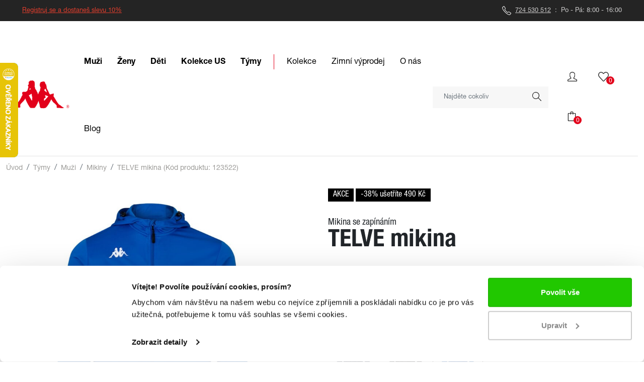

--- FILE ---
content_type: text/html; charset=utf-8
request_url: https://www.kappa-sport.cz/telve-mikina-modra
body_size: 36775
content:
<!DOCTYPE html>


<html lang="cs">
<head>
    <!-- Required meta tags -->
    <meta charset="utf-8">
    <meta name="viewport" content="width=device-width, initial-scale=1, shrink-to-fit=no">

    <link rel="apple-touch-icon" sizes="180x180" href="/apple-touch-icon.png">
    <link rel="icon" type="image/png" href="/favicon-32x32.png" sizes="32x32">
    <link rel="icon" type="image/png" href="/favicon-16x16.png" sizes="16x16">
    <link rel="manifest" href="/manifest.json">
    <link rel="mask-icon" href="/safari-pinned-tab.svg" color="#666666">
    <meta name="theme-color" content="#ffffff">

    <!-- IE/Edge detection and import css file for header menu -->


    <!-- Bootstrap CSS -->
    <link rel="stylesheet" href="/css/bootstrap.min.css">
    <!-- Slider CSS -->
    <link rel="stylesheet" href="/css/bootstrap-slider.min.css">
    <link rel="stylesheet" href="/css/font-awesome/css/font-awesome.min.css">
    <link rel="stylesheet" href="/css/fontello/css/fontello.css">
    <link rel="stylesheet" href="/css/index.min.css?v=116">
    <link rel="stylesheet" href="/css/timeline.css">

    <link rel='canonical' href='https://www.kappa-sport.cz/telve-mikina-modra' >
    <link rel='alternate' hreflang='cs' href='https://www.kappa-sport.cz/telve-mikina-modra' >

    <script src="/js/glide.min.js"></script>
    <link rel="stylesheet" href="/css/glide.core.min.css">
    <link rel="stylesheet" href="/css/glide.theme.min.css">
    <script src="https://code.jquery.com/jquery-3.2.1.min.js"
            integrity="sha256-hwg4gsxgFZhOsEEamdOYGBf13FyQuiTwlAQgxVSNgt4="
            crossorigin="anonymous"></script>
    <script src="https://cdn.jsdelivr.net/npm/html-truncate@1.2.2/lib/truncate.min.js"></script>
        <title>TELVE mikina modr&#225; | Kappa</title>

<meta name='description' content='TELVE mikina - Pánská mikina TELVE

obšitá nášivka loga Kappa na hrudi
rukávy zakončeny zúženým lemem
kapuce stahovatelná gumičkou
postranní'/>
<meta name='keywords' content='Kappa,Obchod,Muži,Ženy,Děti,Doplňky' />

    
    <script>
var dataLayer = window.dataLayer || [];
dataLayer.push({
'pageType': 'product'
});
</script>
<meta property='og:title' content='TELVE mikina'/>
<meta property='og:type' content='product.item' />
<meta property='og:description' content='Pánská mikina TELVE

obšitá nášivka loga Kappa na hrudi
rukávy zakončeny zúženým lemem
kapuce stahovatelná gumičkou
postranní kapsy na zip
přiléhavý střih slim fit
materiál: 100% polyester
'/>
<meta property='og:url' content='https://www.kappa-sport.cz/telve-mikina-modra'/>
<meta property='og:image' content='https://www.kappa-sport.cz//Image/Small?cislo=123522&y=3?v=1'/>


    <script>
window.dataLayer = window.dataLayer || [];
</script>
<!-- Google Tag Manager -->
<script>(function(w,d,s,l,i){w[l]=w[l]||[];w[l].push({'gtm.start':
new Date().getTime(),event:'gtm.js'});var f=d.getElementsByTagName(s)[0],
j=d.createElement(s),dl=l!='dataLayer'?'&l='+l:'';j.async=true;j.src=
'https://www.googletagmanager.com/gtm.js?id='+i+dl;f.parentNode.insertBefore(j,f);
})(window,document,'script','dataLayer','GTM-5VMZSK8');</script>
<!-- End Google Tag Manager -->

</head>
<body>
    <!-- Google Tag Manager (noscript) -->
    <noscript>
        <iframe src="https://www.googletagmanager.com/ns.html?id=GTM-5VMZSK8"
                height="0" width="0" style="display:none;visibility:hidden"></iframe>
    </noscript>
    <!-- End Google Tag Manager (noscript) -->
    <!-- Google Tag Manager (noscript) -->
<noscript><iframe src='https://www.googletagmanager.com/ns.html?id=GTM-5VMZSK8'
height='0' width='0' style='display: none; visibility: hidden'></iframe></noscript>
<!-- End Google Tag Manager (noscript) -->
<script type='text/javascript'>
var Targito = Targito || [];
(function() {
var trg = document.createElement('script'); trg.type = 'text/javascript'; trg.async = true; trg.defer = true;
trg.src = 'https://cdn.targito.kappa-sport.cz/tr.js';
trg.setAttribute('data-id', '3c3fe3cf-2439-4c73-b820-5507fe430ca4');
trg.setAttribute('data-origin', 'bauerhockey_cz');
trg.setAttribute('data-domain', 'targito.kappa-sport.cz');
var s = document.getElementsByTagName('script')[0]; s.parentNode.insertBefore(trg, s);
})();
</script>
<script type='application/ld+json'>
{
"@context": "http://schema.org/",
"@type": "WebSite",
"url": "https://www.kappa-sport.cz",
"name": "www.kappa-sport.cz"
}
</script>

    
    <script type="text/javascript">
        //<![CDATA[
        var _hwq = _hwq || [];
        _hwq.push(['setKey', '44657F1EE9BBCDB629A244C2A26AC00E']); _hwq.push(['setTopPos', '60']); _hwq.push(['showWidget', '21']); (function () {
            var ho = document.createElement('script'); ho.type = 'text/javascript'; ho.async = true;
            ho.src = 'https://cz.im9.cz/direct/i/gjs.php?n=wdgt&sak=44657F1EE9BBCDB629A244C2A26AC00E';
            var s = document.getElementsByTagName('script')[0]; s.parentNode.insertBefore(ho, s);
        })();
        //]]>
    </script>
    <header>
        







<div id="top-header">
    <div class="container-fluid d-flex align-items-center">
        
        

<p style="text-align: center;"><span style="color: #e03e2d;"><a href="https://www.kappa-sport.cz/registrace" style="color: #e03e2d;">Registruj se a dostaneš slevu 10%</a></span></p>
<p><img class="img-invert me-1" src="/img/Icons/Telephone.svg" alt="phone" width="18" height="18"><a class="text-decoration-none" href="tel:+420724530512"> <span class="text-decoration-underline">724 530 512</span></a>&nbsp;&nbsp;:&nbsp;&nbsp;Po - Pá: 8:00 - 16:00</p>

    </div>
</div>

<div class="offcanvas offcanvas-start mainmenu px-0" tabindex="-1" id="offcanvasNavbar" aria-labelledby="offcanvasNavbarLabel-main">
    <div class="offcanvas-header justify-content-between">
        <h5 class="offcanvas-title" id="offcanvasNavbarLabel-main" data-bs-dismiss="offcanvas" aria-label="Close-main-logo">
            <img src="/img/logos/1969.png" alt="kappa logo" width="75" height="37" />
        </h5>
        <button type="button" class="btn-close text-reset" data-bs-dismiss="offcanvas" aria-label="Close-main-btn"></button>
    </div>
    <div class="offcanvas-body">
        <ul class="navbar-nav justify-content-end flex-grow-1">
                    <li class="nav-item">
                        <a class="nav-link d-flex align-items-center justify-content-between flex-row"
                           data-bs-toggle="offcanvas"
                           aria-controls="offcanvasNavbar2371"
                           href='#offcanvasNavbar2371'>
                            Muži
                            <svg xmlns="http://www.w3.org/2000/svg" width="5.948" height="9.931" viewBox="0 0 5.948 9.931">
                                <path id="Op_component_2" data-name="Op component 2" d="M601.468,2293.26a.778.778,0,0,0,.552-.229l4.615-4.736-4.615-4.737a.781.781,0,0,0-1.1,1.1l3.632,3.632-3.632,3.632a.781.781,0,0,0,.552,1.334Z" transform="translate(-600.687 -2283.329)" fill="#1c1c1c" />
                            </svg>
                        </a>
                    </li>
                    <li class="nav-item">
                        <a class="nav-link d-flex align-items-center justify-content-between flex-row"
                           data-bs-toggle="offcanvas"
                           aria-controls="offcanvasNavbar2353"
                           href='#offcanvasNavbar2353'>
                            Ženy
                            <svg xmlns="http://www.w3.org/2000/svg" width="5.948" height="9.931" viewBox="0 0 5.948 9.931">
                                <path id="Op_component_2" data-name="Op component 2" d="M601.468,2293.26a.778.778,0,0,0,.552-.229l4.615-4.736-4.615-4.737a.781.781,0,0,0-1.1,1.1l3.632,3.632-3.632,3.632a.781.781,0,0,0,.552,1.334Z" transform="translate(-600.687 -2283.329)" fill="#1c1c1c" />
                            </svg>
                        </a>
                    </li>
                    <li class="nav-item">
                        <a class="nav-link d-flex align-items-center justify-content-between flex-row"
                           data-bs-toggle="offcanvas"
                           aria-controls="offcanvasNavbar2354"
                           href='#offcanvasNavbar2354'>
                            Děti
                            <svg xmlns="http://www.w3.org/2000/svg" width="5.948" height="9.931" viewBox="0 0 5.948 9.931">
                                <path id="Op_component_2" data-name="Op component 2" d="M601.468,2293.26a.778.778,0,0,0,.552-.229l4.615-4.736-4.615-4.737a.781.781,0,0,0-1.1,1.1l3.632,3.632-3.632,3.632a.781.781,0,0,0,.552,1.334Z" transform="translate(-600.687 -2283.329)" fill="#1c1c1c" />
                            </svg>
                        </a>
                    </li>
                    <li class="nav-item">
                        <a class="nav-link d-flex align-items-center justify-content-between flex-row"
                           data-bs-toggle="offcanvas"
                           aria-controls="offcanvasNavbar2944"
                           href='#offcanvasNavbar2944'>
                            Kolekce US
                            <svg xmlns="http://www.w3.org/2000/svg" width="5.948" height="9.931" viewBox="0 0 5.948 9.931">
                                <path id="Op_component_2" data-name="Op component 2" d="M601.468,2293.26a.778.778,0,0,0,.552-.229l4.615-4.736-4.615-4.737a.781.781,0,0,0-1.1,1.1l3.632,3.632-3.632,3.632a.781.781,0,0,0,.552,1.334Z" transform="translate(-600.687 -2283.329)" fill="#1c1c1c" />
                            </svg>
                        </a>
                    </li>
                    <li class="nav-item">
                        <a class="nav-link d-flex align-items-center justify-content-between flex-row"
                           data-bs-toggle="offcanvas"
                           aria-controls="offcanvasNavbar2384"
                           href='#offcanvasNavbar2384'>
                            T&#253;my
                            <svg xmlns="http://www.w3.org/2000/svg" width="5.948" height="9.931" viewBox="0 0 5.948 9.931">
                                <path id="Op_component_2" data-name="Op component 2" d="M601.468,2293.26a.778.778,0,0,0,.552-.229l4.615-4.736-4.615-4.737a.781.781,0,0,0-1.1,1.1l3.632,3.632-3.632,3.632a.781.781,0,0,0,.552,1.334Z" transform="translate(-600.687 -2283.329)" fill="#1c1c1c" />
                            </svg>
                        </a>
                    </li>
        </ul>
        <hr class="hr-red">
        
<ul class="navbar-nav justify-content-end flex-grow-1">
            <li class="nav-item">
                <a class="nav-link d-flex align-items-center justify-content-between flex-row"
                   data-bs-toggle="offcanvas"
                   aria-controls="offcanvasNavbar194"
                   href='#offcanvasNavbar194'>
                    Kolekce
                    <svg xmlns="http://www.w3.org/2000/svg" width="5.948" height="9.931" viewBox="0 0 5.948 9.931">
                        <path id="Op_component_2" data-name="Op component 2" d="M601.468,2293.26a.778.778,0,0,0,.552-.229l4.615-4.736-4.615-4.737a.781.781,0,0,0-1.1,1.1l3.632,3.632-3.632,3.632a.781.781,0,0,0,.552,1.334Z" transform="translate(-600.687 -2283.329)" fill="#1c1c1c" />
                    </svg>
                </a>
            </li>
            <li class="nav-item">
                                    <a class="nav-link"
                       href='/vyprodej'>
                        Zimn&#237; v&#253;prodej
                    </a>
            </li>
            <li class="nav-item">
                <a class="nav-link d-flex align-items-center justify-content-between flex-row"
                   data-bs-toggle="offcanvas"
                   aria-controls="offcanvasNavbar200"
                   href='#offcanvasNavbar200'>
                    O n&#225;s
                    <svg xmlns="http://www.w3.org/2000/svg" width="5.948" height="9.931" viewBox="0 0 5.948 9.931">
                        <path id="Op_component_2" data-name="Op component 2" d="M601.468,2293.26a.778.778,0,0,0,.552-.229l4.615-4.736-4.615-4.737a.781.781,0,0,0-1.1,1.1l3.632,3.632-3.632,3.632a.781.781,0,0,0,.552,1.334Z" transform="translate(-600.687 -2283.329)" fill="#1c1c1c" />
                    </svg>
                </a>
            </li>
            <li class="nav-item">
                                    <a class="nav-link"
                       href='/blog'>
                        Blog
                    </a>
            </li>
</ul>
        <hr class="hr-grey">
        <p class="offcanvas-info"><img class="img-red" src="/img/Icons/Tag.svg" alt="tag icon" width="19" height="19"> 10% sleva po registraci</p>
        <p class="offcanvas-info"><img class="img-red" src="/img/Icons/Telephone.svg" alt="tag icon" width="19" height="19"><a href="tel:+420724530512" target="_blank">724 530 512</a> Po - Pá: 8-16</p>
        <p class="offcanvas-info"><img class="img-red" src="/img/Icons/Envelope.svg" alt="tag icon" width="19" height="19"><a href="mailto:berankova@kappa-sport.cz" target="_blank">berankova@kappa-sport.cz</a></p>
    </div>
</div>


    <div class="offcanvas offcanvas-start mainmenu px-0" tabindex="-1" id="offcanvasNavbar194" aria-labelledby="offcanvasNavbarLabel194">
        <div class="offcanvas-header justify-content-between">
            <h5 class="offcanvas-title" id="offcanvasNavbarLabel" data-bs-dismiss="offcanvas" aria-label="Close">
                <span class="nav-item parent d-flex flex-row align-items-center">
                    <a data-bs-toggle="offcanvas"
                       aria-controls="offcanvasNavbar"
                       href='#offcanvasNavbar'>
                        <svg width="100%" height="100%" viewBox="0 0 200 200" version="1.1" xmlns="http://www.w3.org/2000/svg" xmlns:xlink="http://www.w3.org/1999/xlink" xml:space="preserve" xmlns:serif="http://www.serif.com/" style="fill-rule:evenodd;clip-rule:evenodd;stroke-linejoin:round;stroke-miterlimit:2;">
                        <g transform="matrix(1,0,0,1,-319.725,-269.363)">
                        <g transform="matrix(1,0,0,1,324.442,269.363)">
                        <circle cx="95.283" cy="100" r="85.283" style="fill:white;" />
                                </g>
                        <g transform="matrix(-0.707107,0.707107,0.707107,0.707107,491.255,-201.507)">
                        <path d="M475.029,408.497L487.529,408.497L487.529,326.047C487.529,322.595 484.731,319.797 481.279,319.797L398.841,319.797L398.841,332.297L475.029,332.297L475.029,408.497Z" style="fill:rgb(251,179,44);" />
                                </g>
                            </g>
                        </svg>
                    </a>

                    <a class="nav-link"
                       data-bs-toggle="offcanvas"
                       aria-controls="offcanvasNavbar"
                       href='#offcanvasNavbar'>
                        Kolekce
                    </a>
                </span>
            </h5>
            <button type="button" class="btn-close text-reset" data-bs-dismiss="offcanvas" aria-label="Close"></button>
        </div>
        <hr class="hr-grey my-0">
        <div class="offcanvas-body">
            <ul class="navbar-nav justify-content-end flex-grow-1">
                        <li class="nav-item">
                                                            <a class="nav-link"
                                   href='/kolekce'>
                                    Všechny kolekce
                                </a>
                        </li>
            </ul>
        </div>
    </div>
    <div class="offcanvas offcanvas-start mainmenu px-0" tabindex="-1" id="offcanvasNavbar200" aria-labelledby="offcanvasNavbarLabel200">
        <div class="offcanvas-header justify-content-between">
            <h5 class="offcanvas-title" id="offcanvasNavbarLabel" data-bs-dismiss="offcanvas" aria-label="Close">
                <span class="nav-item parent d-flex flex-row align-items-center">
                    <a data-bs-toggle="offcanvas"
                       aria-controls="offcanvasNavbar"
                       href='#offcanvasNavbar'>
                        <svg width="100%" height="100%" viewBox="0 0 200 200" version="1.1" xmlns="http://www.w3.org/2000/svg" xmlns:xlink="http://www.w3.org/1999/xlink" xml:space="preserve" xmlns:serif="http://www.serif.com/" style="fill-rule:evenodd;clip-rule:evenodd;stroke-linejoin:round;stroke-miterlimit:2;">
                        <g transform="matrix(1,0,0,1,-319.725,-269.363)">
                        <g transform="matrix(1,0,0,1,324.442,269.363)">
                        <circle cx="95.283" cy="100" r="85.283" style="fill:white;" />
                                </g>
                        <g transform="matrix(-0.707107,0.707107,0.707107,0.707107,491.255,-201.507)">
                        <path d="M475.029,408.497L487.529,408.497L487.529,326.047C487.529,322.595 484.731,319.797 481.279,319.797L398.841,319.797L398.841,332.297L475.029,332.297L475.029,408.497Z" style="fill:rgb(251,179,44);" />
                                </g>
                            </g>
                        </svg>
                    </a>

                    <a class="nav-link"
                       data-bs-toggle="offcanvas"
                       aria-controls="offcanvasNavbar"
                       href='#offcanvasNavbar'>
                        O n&#225;s
                    </a>
                </span>
            </h5>
            <button type="button" class="btn-close text-reset" data-bs-dismiss="offcanvas" aria-label="Close"></button>
        </div>
        <hr class="hr-grey my-0">
        <div class="offcanvas-body">
            <ul class="navbar-nav justify-content-end flex-grow-1">
                        <li class="nav-item">
                                                            <a class="nav-link"
                                   href='/o-spolecnosti-allsports'>
                                    O společnosti ALL SPORTS
                                </a>
                        </li>
                        <li class="nav-item">
                                                            <a class="nav-link"
                                   href='/o-znacce-kappa'>
                                    O značce Kappa
                                </a>
                        </li>
                        <li class="nav-item">
                                                            <a class="nav-link"
                                   href='/s-kym-spolupracujeme'>
                                    S k&#253;m spolupracujeme
                                </a>
                        </li>
                        <li class="nav-item">
                                                            <a class="nav-link"
                                   href='/kontakty'>
                                    Kontakty
                                </a>
                        </li>
            </ul>
        </div>
    </div>




    <div class="offcanvas offcanvas-start mainmenu px-0" tabindex="-1" id="offcanvasNavbar2371" aria-labelledby="offcanvasNavbarLabel2371">
        <div class="offcanvas-header justify-content-between">
            <h5 class="offcanvas-title" id="offcanvasNavbarLabel2371" data-bs-dismiss="offcanvas" aria-label="Close-2371">
                <span class="nav-item parent d-flex flex-row align-items-center">
                    <a data-bs-toggle="offcanvas"
                       aria-controls="offcanvasNavbar"
                       href='#offcanvasNavbar'>
                        <svg width="100%" height="100%" viewBox="0 0 200 200" version="1.1" xmlns="http://www.w3.org/2000/svg" xmlns:xlink="http://www.w3.org/1999/xlink" xml:space="preserve" xmlns:serif="http://www.serif.com/" style="fill-rule:evenodd;clip-rule:evenodd;stroke-linejoin:round;stroke-miterlimit:2;">
                        <g transform="matrix(1,0,0,1,-319.725,-269.363)">
                        <g transform="matrix(1,0,0,1,324.442,269.363)">
                        <circle cx="95.283" cy="100" r="85.283" style="fill:white;" />
                                </g>
                        <g transform="matrix(-0.707107,0.707107,0.707107,0.707107,491.255,-201.507)">
                        <path d="M475.029,408.497L487.529,408.497L487.529,326.047C487.529,322.595 484.731,319.797 481.279,319.797L398.841,319.797L398.841,332.297L475.029,332.297L475.029,408.497Z" style="fill:rgb(251,179,44);" />
                                </g>
                            </g>
                        </svg>
                    </a>

                    <a class="nav-link"
                       data-bs-toggle="offcanvas"
                       aria-controls="offcanvasNavbar"
                       href='#offcanvasNavbar'>
                        Muži
                    </a>
                </span>
            </h5>
            <button type="button" class="btn-close text-reset" data-bs-dismiss="offcanvas" aria-label="Close"></button>
        </div>
        <hr class="hr-grey my-0">
        <div class="offcanvas-body">
            <ul class="navbar-nav justify-content-end flex-grow-1">

                    <li class="nav-item">
                        <a class="nav-link d-flex align-items-center justify-content-between flex-row"
                           data-bs-toggle="offcanvas"
                           aria-controls="offcanvasNavbar2688_obleceni"
                           href='#offcanvasNavbar2688_obleceni'>
                            Oblečení
                            <svg xmlns="http://www.w3.org/2000/svg" width="5.948" height="9.931" viewBox="0 0 5.948 9.931">
                                <path id="Op_component_2" data-name="Op component 2" d="M601.468,2293.26a.778.778,0,0,0,.552-.229l4.615-4.736-4.615-4.737a.781.781,0,0,0-1.1,1.1l3.632,3.632-3.632,3.632a.781.781,0,0,0,.552,1.334Z" transform="translate(-600.687 -2283.329)" fill="#1c1c1c" />
                            </svg>
                        </a>
                    </li>

                        <li class="nav-item">
                            <a class="nav-link d-flex align-items-center justify-content-between flex-row"
                               data-bs-toggle="offcanvas"
                               aria-controls="offcanvasNavbar2624"
                               href='#offcanvasNavbar2624'>
                                Obuv
                                <svg xmlns="http://www.w3.org/2000/svg" width="5.948" height="9.931" viewBox="0 0 5.948 9.931">
                                    <path id="Op_component_2" data-name="Op component 2" d="M601.468,2293.26a.778.778,0,0,0,.552-.229l4.615-4.736-4.615-4.737a.781.781,0,0,0-1.1,1.1l3.632,3.632-3.632,3.632a.781.781,0,0,0,.552,1.334Z" transform="translate(-600.687 -2283.329)" fill="#1c1c1c" />
                                </svg>
                            </a>
                        </li>
                        <li class="nav-item">
                            <a class="nav-link d-flex align-items-center justify-content-between flex-row"
                               data-bs-toggle="offcanvas"
                               aria-controls="offcanvasNavbar2467"
                               href='#offcanvasNavbar2467'>
                                Doplňky
                                <svg xmlns="http://www.w3.org/2000/svg" width="5.948" height="9.931" viewBox="0 0 5.948 9.931">
                                    <path id="Op_component_2" data-name="Op component 2" d="M601.468,2293.26a.778.778,0,0,0,.552-.229l4.615-4.736-4.615-4.737a.781.781,0,0,0-1.1,1.1l3.632,3.632-3.632,3.632a.781.781,0,0,0,.552,1.334Z" transform="translate(-600.687 -2283.329)" fill="#1c1c1c" />
                                </svg>
                            </a>
                        </li>
            </ul>
                <hr class="hr-grey">
                        <ul class="navbar-nav justify-content-end flex-grow-1">
                    <li class="nav-item">
                        <span class="nav-link strong">Kolekce</span>
                    </li>
                                        <li class="nav-item">
                            <a class="nav-link"
                               href='/muzi-lyzarske-obleceni'>
                                Lyžařsk&#233; oblečen&#237;
                            </a>
                        </li>
                        <li class="nav-item">
                            <a class="nav-link"
                               href='/muzi-robe-di-kappa'>
                                Robe di Kappa
                            </a>
                        </li>
                        <li class="nav-item">
                            <a class="nav-link"
                               href='/muzi-polokosile-aarau-1'>
                                Polokošile AARAU
                            </a>
                        </li>
                        <li class="nav-item">
                            <a class="nav-link"
                               href='/muzi-alpine-f1-team'>
                                Alpine F1 Team
                            </a>
                        </li>
                        <li class="nav-item">
                            <a class="nav-link"
                               href='/muzi-222-banda'>
                                222 banda
                            </a>
                        </li>

            </ul>
                <hr class="hr-grey">
            <ul class="navbar-nav justify-content-end flex-grow-1 mb-5">
                    <li class="nav-item">
                        <a class="nav-link" href='/muzi-novinky'>

                            Novinky

                        </a>
                    </li>
                    <li class="nav-item">
                        <a class="nav-link" href='/muzi-vyprodej'>

                            V&#253;prodej

                        </a>
                    </li>
                    <li class="nav-item">
                        <a class="nav-link" href='/muzi-darkove-poukazy'>

                            D&#225;rkov&#233; poukazy

                        </a>
                    </li>
            </ul>
        </div>
    </div>
        <div class="offcanvas offcanvas-start mainmenu px-0" tabindex="-1" id="offcanvasNavbar2688_obleceni" aria-labelledby="offcanvasNavbarLabel2688_obleceni">
            <div class="offcanvas-header justify-content-between">
                <span class="nav-item parent d-flex flex-row align-items-center">
                    <a data-bs-toggle="offcanvas"
                       aria-controls="offcanvasNavbar2371"
                       href='#offcanvasNavbar2371'>
                        <svg width="100%" height="100%" viewBox="0 0 200 200" version="1.1" xmlns="http://www.w3.org/2000/svg" xmlns:xlink="http://www.w3.org/1999/xlink" xml:space="preserve" xmlns:serif="http://www.serif.com/" style="fill-rule:evenodd;clip-rule:evenodd;stroke-linejoin:round;stroke-miterlimit:2;">
                        <g transform="matrix(1,0,0,1,-319.725,-269.363)">
                        <g transform="matrix(1,0,0,1,324.442,269.363)">
                        <circle cx="95.283" cy="100" r="85.283" style="fill:white;" />
                    </g>
                        <g transform="matrix(-0.707107,0.707107,0.707107,0.707107,491.255,-201.507)">
                        <path d="M475.029,408.497L487.529,408.497L487.529,326.047C487.529,322.595 484.731,319.797 481.279,319.797L398.841,319.797L398.841,332.297L475.029,332.297L475.029,408.497Z" style="fill:rgb(251,179,44);" />
                    </g>
                    </g>
                </svg>
                    </a>
                    <a class="nav-link"
                       data-bs-toggle="offcanvas"
                       aria-controls="offcanvasNavbar2371"
                       href='#offcanvasNavbar2371'>
                        Oblečení
                    </a>
                </span>
                <button type="button" class="btn-close text-reset" data-bs-dismiss="offcanvas" aria-label="Close-2688_obleceni"></button>
            </div>
            <hr class="hr-grey my-0" />
            <div class="offcanvas-body">
                <ul class="navbar-nav justify-content-end flex-grow-1">
                            <li class="nav-item">
                                <a class="nav-link"
                                   href='/muzi-bundy'>
                                    Bundy
                                </a>
                            </li>
                            <li class="nav-item">
                                <a class="nav-link"
                                   href='/muzi-mikiny'>
                                    Mikiny
                                </a>
                            </li>
                            <li class="nav-item">
                                <a class="nav-link"
                                   href='/muzi-tricka'>
                                    Trička
                                </a>
                            </li>
                            <li class="nav-item">
                                <a class="nav-link"
                                   href='/muzi-kalhoty'>
                                    Kalhoty
                                </a>
                            </li>
                            <li class="nav-item">
                                <a class="nav-link"
                                   href='/muzi-plavky'>
                                    Plavky
                                </a>
                            </li>
                            <li class="nav-item">
                                <a class="nav-link"
                                   href='/muzi-kratasy'>
                                    Kraťasy
                                </a>
                            </li>
                            <li class="nav-item">
                                <a class="nav-link"
                                   href='/muzi-soupravy'>
                                    Soupravy
                                </a>
                            </li>
                            <li class="nav-item">
                                <a class="nav-link"
                                   href='/muzi-svetry'>
                                    Svetry
                                </a>
                            </li>
                            <li class="nav-item">
                                <a class="nav-link"
                                   href='/muzi-kosile'>
                                    Košile
                                </a>
                            </li>
                            <li class="nav-item">
                                <a class="nav-link"
                                   href='/muzi-polokosile'>
                                    Polokošile
                                </a>
                            </li>
                            <li class="nav-item">
                                <a class="nav-link"
                                   href='/muzi-spodni-pradlo'>
                                    Spodn&#237; pr&#225;dlo
                                </a>
                            </li>
                            <li class="nav-item">
                                <a class="nav-link"
                                   href='/muzi-vesty'>
                                    Vesty
                                </a>
                            </li>
                </ul>
                
                    <hr class="hr-grey" />
                
                <ul class="navbar-nav justify-content-end flex-grow-1 mb-5">
                    
                    <li class="nav-item">
                        <a class="nav-link text-decoration-underline"
                           href='/muzi'>
                            Vše z Muži
                        </a>
                    </li>
                </ul>
            </div>
        </div>
        <div class="offcanvas offcanvas-start mainmenu px-0" tabindex="-1" id="offcanvasNavbar2624" aria-labelledby="offcanvasNavbarLabel2624">
            <div class="offcanvas-header justify-content-between">
                <span class="nav-item parent d-flex flex-row align-items-center">
                    <a data-bs-toggle="offcanvas"
                       aria-controls="offcanvasNavbar2371"
                       href='#offcanvasNavbar2371'>
                        <svg width="100%" height="100%" viewBox="0 0 200 200" version="1.1" xmlns="http://www.w3.org/2000/svg" xmlns:xlink="http://www.w3.org/1999/xlink" xml:space="preserve" xmlns:serif="http://www.serif.com/" style="fill-rule:evenodd;clip-rule:evenodd;stroke-linejoin:round;stroke-miterlimit:2;">
                        <g transform="matrix(1,0,0,1,-319.725,-269.363)">
                        <g transform="matrix(1,0,0,1,324.442,269.363)">
                        <circle cx="95.283" cy="100" r="85.283" style="fill:white;" />
                                </g>
                        <g transform="matrix(-0.707107,0.707107,0.707107,0.707107,491.255,-201.507)">
                        <path d="M475.029,408.497L487.529,408.497L487.529,326.047C487.529,322.595 484.731,319.797 481.279,319.797L398.841,319.797L398.841,332.297L475.029,332.297L475.029,408.497Z" style="fill:rgb(251,179,44);" />
                                </g>
                                </g>
                            </svg>
                    </a>
                    <a class="nav-link"
                       data-bs-toggle="offcanvas"
                       aria-controls="offcanvasNavbar2371"
                       href='#offcanvasNavbar2371'>
                        Obuv
                    </a>
                </span>
                <button type="button" class="btn-close text-reset" data-bs-dismiss="offcanvas" aria-label="Close-2624"></button>
            </div>
            <hr class="hr-grey my-0" />
            <div class="offcanvas-body">
                <ul class="navbar-nav justify-content-end flex-grow-1">
                            <li class="nav-item">
                                <a class="nav-link"
                                   href='/muzi-boty-kotnikove-boty'>
                                    Kotn&#237;kov&#233; boty
                                </a>
                            </li>
                            <li class="nav-item">
                                <a class="nav-link"
                                   href='/muzi-boty-pantofle'>
                                    Pantofle
                                </a>
                            </li>
                            <li class="nav-item">
                                <a class="nav-link"
                                   href='/muzi-boty-tenisky'>
                                    Tenisky
                                </a>
                            </li>
                </ul>
                <ul class="navbar-nav justify-content-end flex-grow-1">
                </ul>
                    <hr class="hr-grey" />
                <ul class="navbar-nav justify-content-end flex-grow-1 mb-5">
                    <li class="nav-item">
                        <a class="nav-link text-decoration-underline"
                           href='/muzi-boty'>
                            Vše z Obuv
                        </a>
                    </li>
                </ul>
            </div>
        </div>
        <div class="offcanvas offcanvas-start mainmenu px-0" tabindex="-1" id="offcanvasNavbar2467" aria-labelledby="offcanvasNavbarLabel2467">
            <div class="offcanvas-header justify-content-between">
                <span class="nav-item parent d-flex flex-row align-items-center">
                    <a data-bs-toggle="offcanvas"
                       aria-controls="offcanvasNavbar2371"
                       href='#offcanvasNavbar2371'>
                        <svg width="100%" height="100%" viewBox="0 0 200 200" version="1.1" xmlns="http://www.w3.org/2000/svg" xmlns:xlink="http://www.w3.org/1999/xlink" xml:space="preserve" xmlns:serif="http://www.serif.com/" style="fill-rule:evenodd;clip-rule:evenodd;stroke-linejoin:round;stroke-miterlimit:2;">
                        <g transform="matrix(1,0,0,1,-319.725,-269.363)">
                        <g transform="matrix(1,0,0,1,324.442,269.363)">
                        <circle cx="95.283" cy="100" r="85.283" style="fill:white;" />
                                </g>
                        <g transform="matrix(-0.707107,0.707107,0.707107,0.707107,491.255,-201.507)">
                        <path d="M475.029,408.497L487.529,408.497L487.529,326.047C487.529,322.595 484.731,319.797 481.279,319.797L398.841,319.797L398.841,332.297L475.029,332.297L475.029,408.497Z" style="fill:rgb(251,179,44);" />
                                </g>
                                </g>
                            </svg>
                    </a>
                    <a class="nav-link"
                       data-bs-toggle="offcanvas"
                       aria-controls="offcanvasNavbar2371"
                       href='#offcanvasNavbar2371'>
                        Doplňky
                    </a>
                </span>
                <button type="button" class="btn-close text-reset" data-bs-dismiss="offcanvas" aria-label="Close-2467"></button>
            </div>
            <hr class="hr-grey my-0" />
            <div class="offcanvas-body">
                <ul class="navbar-nav justify-content-end flex-grow-1">
                            <li class="nav-item">
                                <a class="nav-link"
                                   href='/muzi-doplnky-tasky'>
                                    Tašky
                                </a>
                            </li>
                            <li class="nav-item">
                                <a class="nav-link"
                                   href='/muzi-doplnky-batohy'>
                                    Batohy
                                </a>
                            </li>
                            <li class="nav-item">
                                <a class="nav-link"
                                   href='/muzi-doplnky-ksiltovky'>
                                    Kšiltovky
                                </a>
                            </li>
                            <li class="nav-item">
                                <a class="nav-link"
                                   href='/muzi-doplnky-zimni-cepice'>
                                    Zimn&#237; čepice
                                </a>
                            </li>
                            <li class="nav-item">
                                <a class="nav-link"
                                   href='/muzi-doplnky-penezenky'>
                                    Peněženky
                                </a>
                            </li>
                            <li class="nav-item">
                                <a class="nav-link"
                                   href='/muzi-ponozky'>
                                    Ponožky
                                </a>
                            </li>
                </ul>
                <ul class="navbar-nav justify-content-end flex-grow-1">
                </ul>
                    <hr class="hr-grey" />
                <ul class="navbar-nav justify-content-end flex-grow-1 mb-5">
                    <li class="nav-item">
                        <a class="nav-link text-decoration-underline"
                           href='/muzi-doplnky'>
                            Vše z Doplňky
                        </a>
                    </li>
                </ul>
            </div>
        </div>
    <div class="offcanvas offcanvas-start mainmenu px-0" tabindex="-1" id="offcanvasNavbar2353" aria-labelledby="offcanvasNavbarLabel2353">
        <div class="offcanvas-header justify-content-between">
            <h5 class="offcanvas-title" id="offcanvasNavbarLabel2353" data-bs-dismiss="offcanvas" aria-label="Close-2353">
                <span class="nav-item parent d-flex flex-row align-items-center">
                    <a data-bs-toggle="offcanvas"
                       aria-controls="offcanvasNavbar"
                       href='#offcanvasNavbar'>
                        <svg width="100%" height="100%" viewBox="0 0 200 200" version="1.1" xmlns="http://www.w3.org/2000/svg" xmlns:xlink="http://www.w3.org/1999/xlink" xml:space="preserve" xmlns:serif="http://www.serif.com/" style="fill-rule:evenodd;clip-rule:evenodd;stroke-linejoin:round;stroke-miterlimit:2;">
                        <g transform="matrix(1,0,0,1,-319.725,-269.363)">
                        <g transform="matrix(1,0,0,1,324.442,269.363)">
                        <circle cx="95.283" cy="100" r="85.283" style="fill:white;" />
                                </g>
                        <g transform="matrix(-0.707107,0.707107,0.707107,0.707107,491.255,-201.507)">
                        <path d="M475.029,408.497L487.529,408.497L487.529,326.047C487.529,322.595 484.731,319.797 481.279,319.797L398.841,319.797L398.841,332.297L475.029,332.297L475.029,408.497Z" style="fill:rgb(251,179,44);" />
                                </g>
                            </g>
                        </svg>
                    </a>

                    <a class="nav-link"
                       data-bs-toggle="offcanvas"
                       aria-controls="offcanvasNavbar"
                       href='#offcanvasNavbar'>
                        Ženy
                    </a>
                </span>
            </h5>
            <button type="button" class="btn-close text-reset" data-bs-dismiss="offcanvas" aria-label="Close"></button>
        </div>
        <hr class="hr-grey my-0">
        <div class="offcanvas-body">
            <ul class="navbar-nav justify-content-end flex-grow-1">

                    <li class="nav-item">
                        <a class="nav-link d-flex align-items-center justify-content-between flex-row"
                           data-bs-toggle="offcanvas"
                           aria-controls="offcanvasNavbar2357_obleceni"
                           href='#offcanvasNavbar2357_obleceni'>
                            Oblečení
                            <svg xmlns="http://www.w3.org/2000/svg" width="5.948" height="9.931" viewBox="0 0 5.948 9.931">
                                <path id="Op_component_2" data-name="Op component 2" d="M601.468,2293.26a.778.778,0,0,0,.552-.229l4.615-4.736-4.615-4.737a.781.781,0,0,0-1.1,1.1l3.632,3.632-3.632,3.632a.781.781,0,0,0,.552,1.334Z" transform="translate(-600.687 -2283.329)" fill="#1c1c1c" />
                            </svg>
                        </a>
                    </li>

                        <li class="nav-item">
                            <a class="nav-link d-flex align-items-center justify-content-between flex-row"
                               data-bs-toggle="offcanvas"
                               aria-controls="offcanvasNavbar2632"
                               href='#offcanvasNavbar2632'>
                                Obuv
                                <svg xmlns="http://www.w3.org/2000/svg" width="5.948" height="9.931" viewBox="0 0 5.948 9.931">
                                    <path id="Op_component_2" data-name="Op component 2" d="M601.468,2293.26a.778.778,0,0,0,.552-.229l4.615-4.736-4.615-4.737a.781.781,0,0,0-1.1,1.1l3.632,3.632-3.632,3.632a.781.781,0,0,0,.552,1.334Z" transform="translate(-600.687 -2283.329)" fill="#1c1c1c" />
                                </svg>
                            </a>
                        </li>
                        <li class="nav-item">
                            <a class="nav-link d-flex align-items-center justify-content-between flex-row"
                               data-bs-toggle="offcanvas"
                               aria-controls="offcanvasNavbar2468"
                               href='#offcanvasNavbar2468'>
                                Doplňky
                                <svg xmlns="http://www.w3.org/2000/svg" width="5.948" height="9.931" viewBox="0 0 5.948 9.931">
                                    <path id="Op_component_2" data-name="Op component 2" d="M601.468,2293.26a.778.778,0,0,0,.552-.229l4.615-4.736-4.615-4.737a.781.781,0,0,0-1.1,1.1l3.632,3.632-3.632,3.632a.781.781,0,0,0,.552,1.334Z" transform="translate(-600.687 -2283.329)" fill="#1c1c1c" />
                                </svg>
                            </a>
                        </li>
            </ul>
                <hr class="hr-grey">
                        <ul class="navbar-nav justify-content-end flex-grow-1">
                    <li class="nav-item">
                        <span class="nav-link strong">Kolekce</span>
                    </li>
                                        <li class="nav-item">
                            <a class="nav-link"
                               href='/zeny-lyzarske-obleceni'>
                                Lyžařsk&#233; oblečen&#237;
                            </a>
                        </li>
                        <li class="nav-item">
                            <a class="nav-link"
                               href='/zeny-robe-di-kappa'>
                                Robe di Kappa
                            </a>
                        </li>
                        <li class="nav-item">
                            <a class="nav-link"
                               href='/zeny-222-banda'>
                                222 banda
                            </a>
                        </li>

            </ul>
                <hr class="hr-grey">
            <ul class="navbar-nav justify-content-end flex-grow-1 mb-5">
                    <li class="nav-item">
                        <a class="nav-link" href='/zeny-novinky'>

                            Novinky

                        </a>
                    </li>
                    <li class="nav-item">
                        <a class="nav-link" href='/zeny-vyprodej'>

                            V&#253;prodej

                        </a>
                    </li>
                    <li class="nav-item">
                        <a class="nav-link" href='/zeny-darkove-poukazy'>

                            D&#225;rkov&#233; poukazy

                        </a>
                    </li>
            </ul>
        </div>
    </div>
        <div class="offcanvas offcanvas-start mainmenu px-0" tabindex="-1" id="offcanvasNavbar2357_obleceni" aria-labelledby="offcanvasNavbarLabel2357_obleceni">
            <div class="offcanvas-header justify-content-between">
                <span class="nav-item parent d-flex flex-row align-items-center">
                    <a data-bs-toggle="offcanvas"
                       aria-controls="offcanvasNavbar2353"
                       href='#offcanvasNavbar2353'>
                        <svg width="100%" height="100%" viewBox="0 0 200 200" version="1.1" xmlns="http://www.w3.org/2000/svg" xmlns:xlink="http://www.w3.org/1999/xlink" xml:space="preserve" xmlns:serif="http://www.serif.com/" style="fill-rule:evenodd;clip-rule:evenodd;stroke-linejoin:round;stroke-miterlimit:2;">
                        <g transform="matrix(1,0,0,1,-319.725,-269.363)">
                        <g transform="matrix(1,0,0,1,324.442,269.363)">
                        <circle cx="95.283" cy="100" r="85.283" style="fill:white;" />
                    </g>
                        <g transform="matrix(-0.707107,0.707107,0.707107,0.707107,491.255,-201.507)">
                        <path d="M475.029,408.497L487.529,408.497L487.529,326.047C487.529,322.595 484.731,319.797 481.279,319.797L398.841,319.797L398.841,332.297L475.029,332.297L475.029,408.497Z" style="fill:rgb(251,179,44);" />
                    </g>
                    </g>
                </svg>
                    </a>
                    <a class="nav-link"
                       data-bs-toggle="offcanvas"
                       aria-controls="offcanvasNavbar2353"
                       href='#offcanvasNavbar2353'>
                        Oblečení
                    </a>
                </span>
                <button type="button" class="btn-close text-reset" data-bs-dismiss="offcanvas" aria-label="Close-2357_obleceni"></button>
            </div>
            <hr class="hr-grey my-0" />
            <div class="offcanvas-body">
                <ul class="navbar-nav justify-content-end flex-grow-1">
                            <li class="nav-item">
                                <a class="nav-link"
                                   href='/zeny-bundy'>
                                    Bundy
                                </a>
                            </li>
                            <li class="nav-item">
                                <a class="nav-link"
                                   href='/zeny-mikiny'>
                                    Mikiny
                                </a>
                            </li>
                            <li class="nav-item">
                                <a class="nav-link"
                                   href='/zeny-tricka'>
                                    Trička
                                </a>
                            </li>
                            <li class="nav-item">
                                <a class="nav-link"
                                   href='/zeny-kalhoty'>
                                    Kalhoty
                                </a>
                            </li>
                            <li class="nav-item">
                                <a class="nav-link"
                                   href='/zeny-kratasy'>
                                    Kraťasy
                                </a>
                            </li>
                            <li class="nav-item">
                                <a class="nav-link"
                                   href='/zeny-suknesaty'>
                                    Sukně a šaty
                                </a>
                            </li>
                            <li class="nav-item">
                                <a class="nav-link"
                                   href='/zeny-svetry'>
                                    Svetry
                                </a>
                            </li>
                            <li class="nav-item">
                                <a class="nav-link"
                                   href='/zeny-polokosile'>
                                    Polokošile
                                </a>
                            </li>
                            <li class="nav-item">
                                <a class="nav-link"
                                   href='/zeny-spodni-pradlo'>
                                    Spodn&#237; pr&#225;dlo
                                </a>
                            </li>
                            <li class="nav-item">
                                <a class="nav-link"
                                   href='/zeny-vesty'>
                                    Vesty
                                </a>
                            </li>
                </ul>
                
                    <hr class="hr-grey" />
                
                <ul class="navbar-nav justify-content-end flex-grow-1 mb-5">
                    
                    <li class="nav-item">
                        <a class="nav-link text-decoration-underline"
                           href='/zeny'>
                            Vše z Ženy
                        </a>
                    </li>
                </ul>
            </div>
        </div>
        <div class="offcanvas offcanvas-start mainmenu px-0" tabindex="-1" id="offcanvasNavbar2632" aria-labelledby="offcanvasNavbarLabel2632">
            <div class="offcanvas-header justify-content-between">
                <span class="nav-item parent d-flex flex-row align-items-center">
                    <a data-bs-toggle="offcanvas"
                       aria-controls="offcanvasNavbar2353"
                       href='#offcanvasNavbar2353'>
                        <svg width="100%" height="100%" viewBox="0 0 200 200" version="1.1" xmlns="http://www.w3.org/2000/svg" xmlns:xlink="http://www.w3.org/1999/xlink" xml:space="preserve" xmlns:serif="http://www.serif.com/" style="fill-rule:evenodd;clip-rule:evenodd;stroke-linejoin:round;stroke-miterlimit:2;">
                        <g transform="matrix(1,0,0,1,-319.725,-269.363)">
                        <g transform="matrix(1,0,0,1,324.442,269.363)">
                        <circle cx="95.283" cy="100" r="85.283" style="fill:white;" />
                                </g>
                        <g transform="matrix(-0.707107,0.707107,0.707107,0.707107,491.255,-201.507)">
                        <path d="M475.029,408.497L487.529,408.497L487.529,326.047C487.529,322.595 484.731,319.797 481.279,319.797L398.841,319.797L398.841,332.297L475.029,332.297L475.029,408.497Z" style="fill:rgb(251,179,44);" />
                                </g>
                                </g>
                            </svg>
                    </a>
                    <a class="nav-link"
                       data-bs-toggle="offcanvas"
                       aria-controls="offcanvasNavbar2353"
                       href='#offcanvasNavbar2353'>
                        Obuv
                    </a>
                </span>
                <button type="button" class="btn-close text-reset" data-bs-dismiss="offcanvas" aria-label="Close-2632"></button>
            </div>
            <hr class="hr-grey my-0" />
            <div class="offcanvas-body">
                <ul class="navbar-nav justify-content-end flex-grow-1">
                            <li class="nav-item">
                                <a class="nav-link"
                                   href='/zeny-boty-kotnikove-boty'>
                                    Kotn&#237;kov&#233; boty
                                </a>
                            </li>
                            <li class="nav-item">
                                <a class="nav-link"
                                   href='/zeny-boty-tenisky'>
                                    Tenisky
                                </a>
                            </li>
                            <li class="nav-item">
                                <a class="nav-link"
                                   href='/zeny-boty-pantofle'>
                                    Pantofle
                                </a>
                            </li>
                </ul>
                <ul class="navbar-nav justify-content-end flex-grow-1">
                </ul>
                    <hr class="hr-grey" />
                <ul class="navbar-nav justify-content-end flex-grow-1 mb-5">
                    <li class="nav-item">
                        <a class="nav-link text-decoration-underline"
                           href='/zeny-boty'>
                            Vše z Obuv
                        </a>
                    </li>
                </ul>
            </div>
        </div>
        <div class="offcanvas offcanvas-start mainmenu px-0" tabindex="-1" id="offcanvasNavbar2468" aria-labelledby="offcanvasNavbarLabel2468">
            <div class="offcanvas-header justify-content-between">
                <span class="nav-item parent d-flex flex-row align-items-center">
                    <a data-bs-toggle="offcanvas"
                       aria-controls="offcanvasNavbar2353"
                       href='#offcanvasNavbar2353'>
                        <svg width="100%" height="100%" viewBox="0 0 200 200" version="1.1" xmlns="http://www.w3.org/2000/svg" xmlns:xlink="http://www.w3.org/1999/xlink" xml:space="preserve" xmlns:serif="http://www.serif.com/" style="fill-rule:evenodd;clip-rule:evenodd;stroke-linejoin:round;stroke-miterlimit:2;">
                        <g transform="matrix(1,0,0,1,-319.725,-269.363)">
                        <g transform="matrix(1,0,0,1,324.442,269.363)">
                        <circle cx="95.283" cy="100" r="85.283" style="fill:white;" />
                                </g>
                        <g transform="matrix(-0.707107,0.707107,0.707107,0.707107,491.255,-201.507)">
                        <path d="M475.029,408.497L487.529,408.497L487.529,326.047C487.529,322.595 484.731,319.797 481.279,319.797L398.841,319.797L398.841,332.297L475.029,332.297L475.029,408.497Z" style="fill:rgb(251,179,44);" />
                                </g>
                                </g>
                            </svg>
                    </a>
                    <a class="nav-link"
                       data-bs-toggle="offcanvas"
                       aria-controls="offcanvasNavbar2353"
                       href='#offcanvasNavbar2353'>
                        Doplňky
                    </a>
                </span>
                <button type="button" class="btn-close text-reset" data-bs-dismiss="offcanvas" aria-label="Close-2468"></button>
            </div>
            <hr class="hr-grey my-0" />
            <div class="offcanvas-body">
                <ul class="navbar-nav justify-content-end flex-grow-1">
                            <li class="nav-item">
                                <a class="nav-link"
                                   href='/zeny-doplnky-tasky'>
                                    Tašky
                                </a>
                            </li>
                            <li class="nav-item">
                                <a class="nav-link"
                                   href='/zeny-doplnky-batohy'>
                                    Batohy
                                </a>
                            </li>
                            <li class="nav-item">
                                <a class="nav-link"
                                   href='/zeny-doplnky-ksiltovky'>
                                    Kšiltovky
                                </a>
                            </li>
                            <li class="nav-item">
                                <a class="nav-link"
                                   href='/zeny-doplnky-zimni-cepice'>
                                    Zimn&#237; čepice
                                </a>
                            </li>
                            <li class="nav-item">
                                <a class="nav-link"
                                   href='/zeny-doplnky-penezenky'>
                                    Peněženky
                                </a>
                            </li>
                            <li class="nav-item">
                                <a class="nav-link"
                                   href='/zeny-ponozky'>
                                    Ponožky
                                </a>
                            </li>
                </ul>
                <ul class="navbar-nav justify-content-end flex-grow-1">
                </ul>
                    <hr class="hr-grey" />
                <ul class="navbar-nav justify-content-end flex-grow-1 mb-5">
                    <li class="nav-item">
                        <a class="nav-link text-decoration-underline"
                           href='/zeny-doplnky'>
                            Vše z Doplňky
                        </a>
                    </li>
                </ul>
            </div>
        </div>
    <div class="offcanvas offcanvas-start mainmenu px-0" tabindex="-1" id="offcanvasNavbar2354" aria-labelledby="offcanvasNavbarLabel2354">
        <div class="offcanvas-header justify-content-between">
            <h5 class="offcanvas-title" id="offcanvasNavbarLabel2354" data-bs-dismiss="offcanvas" aria-label="Close-2354">
                <span class="nav-item parent d-flex flex-row align-items-center">
                    <a data-bs-toggle="offcanvas"
                       aria-controls="offcanvasNavbar"
                       href='#offcanvasNavbar'>
                        <svg width="100%" height="100%" viewBox="0 0 200 200" version="1.1" xmlns="http://www.w3.org/2000/svg" xmlns:xlink="http://www.w3.org/1999/xlink" xml:space="preserve" xmlns:serif="http://www.serif.com/" style="fill-rule:evenodd;clip-rule:evenodd;stroke-linejoin:round;stroke-miterlimit:2;">
                        <g transform="matrix(1,0,0,1,-319.725,-269.363)">
                        <g transform="matrix(1,0,0,1,324.442,269.363)">
                        <circle cx="95.283" cy="100" r="85.283" style="fill:white;" />
                                </g>
                        <g transform="matrix(-0.707107,0.707107,0.707107,0.707107,491.255,-201.507)">
                        <path d="M475.029,408.497L487.529,408.497L487.529,326.047C487.529,322.595 484.731,319.797 481.279,319.797L398.841,319.797L398.841,332.297L475.029,332.297L475.029,408.497Z" style="fill:rgb(251,179,44);" />
                                </g>
                            </g>
                        </svg>
                    </a>

                    <a class="nav-link"
                       data-bs-toggle="offcanvas"
                       aria-controls="offcanvasNavbar"
                       href='#offcanvasNavbar'>
                        Děti
                    </a>
                </span>
            </h5>
            <button type="button" class="btn-close text-reset" data-bs-dismiss="offcanvas" aria-label="Close"></button>
        </div>
        <hr class="hr-grey my-0">
        <div class="offcanvas-body">
            <ul class="navbar-nav justify-content-end flex-grow-1">

                    <li class="nav-item">
                        <a class="nav-link d-flex align-items-center justify-content-between flex-row"
                           data-bs-toggle="offcanvas"
                           aria-controls="offcanvasNavbar2479_obleceni"
                           href='#offcanvasNavbar2479_obleceni'>
                            Oblečení
                            <svg xmlns="http://www.w3.org/2000/svg" width="5.948" height="9.931" viewBox="0 0 5.948 9.931">
                                <path id="Op_component_2" data-name="Op component 2" d="M601.468,2293.26a.778.778,0,0,0,.552-.229l4.615-4.736-4.615-4.737a.781.781,0,0,0-1.1,1.1l3.632,3.632-3.632,3.632a.781.781,0,0,0,.552,1.334Z" transform="translate(-600.687 -2283.329)" fill="#1c1c1c" />
                            </svg>
                        </a>
                    </li>

                        <li class="nav-item">
                            <a class="nav-link d-flex align-items-center justify-content-between flex-row"
                               data-bs-toggle="offcanvas"
                               aria-controls="offcanvasNavbar3078"
                               href='#offcanvasNavbar3078'>
                                Obuv
                                <svg xmlns="http://www.w3.org/2000/svg" width="5.948" height="9.931" viewBox="0 0 5.948 9.931">
                                    <path id="Op_component_2" data-name="Op component 2" d="M601.468,2293.26a.778.778,0,0,0,.552-.229l4.615-4.736-4.615-4.737a.781.781,0,0,0-1.1,1.1l3.632,3.632-3.632,3.632a.781.781,0,0,0,.552,1.334Z" transform="translate(-600.687 -2283.329)" fill="#1c1c1c" />
                                </svg>
                            </a>
                        </li>
            </ul>
                <hr class="hr-grey">
                        <ul class="navbar-nav justify-content-end flex-grow-1">
                
            </ul>
            <ul class="navbar-nav justify-content-end flex-grow-1 mb-5">
                    <li class="nav-item">
                        <a class="nav-link" href='/deti-novinky'>

                            Novinky

                        </a>
                    </li>
                    <li class="nav-item">
                        <a class="nav-link" href='/deti-vyprodej'>

                            V&#253;prodej

                        </a>
                    </li>
            </ul>
        </div>
    </div>
        <div class="offcanvas offcanvas-start mainmenu px-0" tabindex="-1" id="offcanvasNavbar2479_obleceni" aria-labelledby="offcanvasNavbarLabel2479_obleceni">
            <div class="offcanvas-header justify-content-between">
                <span class="nav-item parent d-flex flex-row align-items-center">
                    <a data-bs-toggle="offcanvas"
                       aria-controls="offcanvasNavbar2354"
                       href='#offcanvasNavbar2354'>
                        <svg width="100%" height="100%" viewBox="0 0 200 200" version="1.1" xmlns="http://www.w3.org/2000/svg" xmlns:xlink="http://www.w3.org/1999/xlink" xml:space="preserve" xmlns:serif="http://www.serif.com/" style="fill-rule:evenodd;clip-rule:evenodd;stroke-linejoin:round;stroke-miterlimit:2;">
                        <g transform="matrix(1,0,0,1,-319.725,-269.363)">
                        <g transform="matrix(1,0,0,1,324.442,269.363)">
                        <circle cx="95.283" cy="100" r="85.283" style="fill:white;" />
                    </g>
                        <g transform="matrix(-0.707107,0.707107,0.707107,0.707107,491.255,-201.507)">
                        <path d="M475.029,408.497L487.529,408.497L487.529,326.047C487.529,322.595 484.731,319.797 481.279,319.797L398.841,319.797L398.841,332.297L475.029,332.297L475.029,408.497Z" style="fill:rgb(251,179,44);" />
                    </g>
                    </g>
                </svg>
                    </a>
                    <a class="nav-link"
                       data-bs-toggle="offcanvas"
                       aria-controls="offcanvasNavbar2354"
                       href='#offcanvasNavbar2354'>
                        Oblečení
                    </a>
                </span>
                <button type="button" class="btn-close text-reset" data-bs-dismiss="offcanvas" aria-label="Close-2479_obleceni"></button>
            </div>
            <hr class="hr-grey my-0" />
            <div class="offcanvas-body">
                <ul class="navbar-nav justify-content-end flex-grow-1">
                            <li class="nav-item">
                                <a class="nav-link"
                                   href='/deti-bundy'>
                                    Bundy
                                </a>
                            </li>
                            <li class="nav-item">
                                <a class="nav-link"
                                   href='/deti-mikiny'>
                                    Mikiny
                                </a>
                            </li>
                            <li class="nav-item">
                                <a class="nav-link"
                                   href='/deti-tricka'>
                                    Trička
                                </a>
                            </li>
                            <li class="nav-item">
                                <a class="nav-link"
                                   href='/deti-kalhoty'>
                                    Kalhoty
                                </a>
                            </li>
                            <li class="nav-item">
                                <a class="nav-link"
                                   href='/deti-kratasy'>
                                    Kraťasy
                                </a>
                            </li>
                            <li class="nav-item">
                                <a class="nav-link"
                                   href='/deti-soupravy'>
                                    Soupravy
                                </a>
                            </li>
                            <li class="nav-item">
                                <a class="nav-link"
                                   href='/deti-polokosile'>
                                    Polokošile
                                </a>
                            </li>
                            <li class="nav-item">
                                <a class="nav-link"
                                   href='/deti-spodni-pradlo'>
                                    Spodn&#237; pr&#225;dlo
                                </a>
                            </li>
                </ul>
                
                    <hr class="hr-grey" />
                
                <ul class="navbar-nav justify-content-end flex-grow-1 mb-5">
                    
                    <li class="nav-item">
                        <a class="nav-link text-decoration-underline"
                           href='/deti'>
                            Vše z Děti
                        </a>
                    </li>
                </ul>
            </div>
        </div>
        <div class="offcanvas offcanvas-start mainmenu px-0" tabindex="-1" id="offcanvasNavbar3078" aria-labelledby="offcanvasNavbarLabel3078">
            <div class="offcanvas-header justify-content-between">
                <span class="nav-item parent d-flex flex-row align-items-center">
                    <a data-bs-toggle="offcanvas"
                       aria-controls="offcanvasNavbar2354"
                       href='#offcanvasNavbar2354'>
                        <svg width="100%" height="100%" viewBox="0 0 200 200" version="1.1" xmlns="http://www.w3.org/2000/svg" xmlns:xlink="http://www.w3.org/1999/xlink" xml:space="preserve" xmlns:serif="http://www.serif.com/" style="fill-rule:evenodd;clip-rule:evenodd;stroke-linejoin:round;stroke-miterlimit:2;">
                        <g transform="matrix(1,0,0,1,-319.725,-269.363)">
                        <g transform="matrix(1,0,0,1,324.442,269.363)">
                        <circle cx="95.283" cy="100" r="85.283" style="fill:white;" />
                                </g>
                        <g transform="matrix(-0.707107,0.707107,0.707107,0.707107,491.255,-201.507)">
                        <path d="M475.029,408.497L487.529,408.497L487.529,326.047C487.529,322.595 484.731,319.797 481.279,319.797L398.841,319.797L398.841,332.297L475.029,332.297L475.029,408.497Z" style="fill:rgb(251,179,44);" />
                                </g>
                                </g>
                            </svg>
                    </a>
                    <a class="nav-link"
                       data-bs-toggle="offcanvas"
                       aria-controls="offcanvasNavbar2354"
                       href='#offcanvasNavbar2354'>
                        Obuv
                    </a>
                </span>
                <button type="button" class="btn-close text-reset" data-bs-dismiss="offcanvas" aria-label="Close-3078"></button>
            </div>
            <hr class="hr-grey my-0" />
            <div class="offcanvas-body">
                <ul class="navbar-nav justify-content-end flex-grow-1">
                            <li class="nav-item">
                                <a class="nav-link"
                                   href='/deti-obuv-pantofle'>
                                    Pantofle
                                </a>
                            </li>
                            <li class="nav-item">
                                <a class="nav-link"
                                   href='/deti-obuv-tenisky'>
                                    Tenisky
                                </a>
                            </li>
                </ul>
                <ul class="navbar-nav justify-content-end flex-grow-1">
                </ul>
                    <hr class="hr-grey" />
                <ul class="navbar-nav justify-content-end flex-grow-1 mb-5">
                    <li class="nav-item">
                        <a class="nav-link text-decoration-underline"
                           href='/deti-boty'>
                            Vše z Obuv
                        </a>
                    </li>
                </ul>
            </div>
        </div>
    <div class="offcanvas offcanvas-start mainmenu px-0" tabindex="-1" id="offcanvasNavbar2944" aria-labelledby="offcanvasNavbarLabel2944">
        <div class="offcanvas-header justify-content-between">
            <h5 class="offcanvas-title" id="offcanvasNavbarLabel2944" data-bs-dismiss="offcanvas" aria-label="Close-2944">
                <span class="nav-item parent d-flex flex-row align-items-center">
                    <a data-bs-toggle="offcanvas"
                       aria-controls="offcanvasNavbar"
                       href='#offcanvasNavbar'>
                        <svg width="100%" height="100%" viewBox="0 0 200 200" version="1.1" xmlns="http://www.w3.org/2000/svg" xmlns:xlink="http://www.w3.org/1999/xlink" xml:space="preserve" xmlns:serif="http://www.serif.com/" style="fill-rule:evenodd;clip-rule:evenodd;stroke-linejoin:round;stroke-miterlimit:2;">
                        <g transform="matrix(1,0,0,1,-319.725,-269.363)">
                        <g transform="matrix(1,0,0,1,324.442,269.363)">
                        <circle cx="95.283" cy="100" r="85.283" style="fill:white;" />
                                </g>
                        <g transform="matrix(-0.707107,0.707107,0.707107,0.707107,491.255,-201.507)">
                        <path d="M475.029,408.497L487.529,408.497L487.529,326.047C487.529,322.595 484.731,319.797 481.279,319.797L398.841,319.797L398.841,332.297L475.029,332.297L475.029,408.497Z" style="fill:rgb(251,179,44);" />
                                </g>
                            </g>
                        </svg>
                    </a>

                    <a class="nav-link"
                       data-bs-toggle="offcanvas"
                       aria-controls="offcanvasNavbar"
                       href='#offcanvasNavbar'>
                        Kolekce US
                    </a>
                </span>
            </h5>
            <button type="button" class="btn-close text-reset" data-bs-dismiss="offcanvas" aria-label="Close"></button>
        </div>
        <hr class="hr-grey my-0">
        <div class="offcanvas-body">
            <ul class="navbar-nav justify-content-end flex-grow-1">


                        <li class="nav-item">
                            <a class="nav-link d-flex align-items-center justify-content-between flex-row"
                               data-bs-toggle="offcanvas"
                               aria-controls="offcanvasNavbar2945"
                               href='#offcanvasNavbar2945'>
                                Muži
                                <svg xmlns="http://www.w3.org/2000/svg" width="5.948" height="9.931" viewBox="0 0 5.948 9.931">
                                    <path id="Op_component_2" data-name="Op component 2" d="M601.468,2293.26a.778.778,0,0,0,.552-.229l4.615-4.736-4.615-4.737a.781.781,0,0,0-1.1,1.1l3.632,3.632-3.632,3.632a.781.781,0,0,0,.552,1.334Z" transform="translate(-600.687 -2283.329)" fill="#1c1c1c" />
                                </svg>
                            </a>
                        </li>
                        <li class="nav-item">
                            <a class="nav-link d-flex align-items-center justify-content-between flex-row"
                               data-bs-toggle="offcanvas"
                               aria-controls="offcanvasNavbar2946"
                               href='#offcanvasNavbar2946'>
                                Ženy
                                <svg xmlns="http://www.w3.org/2000/svg" width="5.948" height="9.931" viewBox="0 0 5.948 9.931">
                                    <path id="Op_component_2" data-name="Op component 2" d="M601.468,2293.26a.778.778,0,0,0,.552-.229l4.615-4.736-4.615-4.737a.781.781,0,0,0-1.1,1.1l3.632,3.632-3.632,3.632a.781.781,0,0,0,.552,1.334Z" transform="translate(-600.687 -2283.329)" fill="#1c1c1c" />
                                </svg>
                            </a>
                        </li>
            </ul>
                <hr class="hr-grey">
                        <ul class="navbar-nav justify-content-end flex-grow-1">
                
            </ul>
            <ul class="navbar-nav justify-content-end flex-grow-1 mb-5">
            </ul>
        </div>
    </div>
        <div class="offcanvas offcanvas-start mainmenu px-0" tabindex="-1" id="offcanvasNavbar2945" aria-labelledby="offcanvasNavbarLabel2945">
            <div class="offcanvas-header justify-content-between">
                <span class="nav-item parent d-flex flex-row align-items-center">
                    <a data-bs-toggle="offcanvas"
                       aria-controls="offcanvasNavbar2944"
                       href='#offcanvasNavbar2944'>
                        <svg width="100%" height="100%" viewBox="0 0 200 200" version="1.1" xmlns="http://www.w3.org/2000/svg" xmlns:xlink="http://www.w3.org/1999/xlink" xml:space="preserve" xmlns:serif="http://www.serif.com/" style="fill-rule:evenodd;clip-rule:evenodd;stroke-linejoin:round;stroke-miterlimit:2;">
                        <g transform="matrix(1,0,0,1,-319.725,-269.363)">
                        <g transform="matrix(1,0,0,1,324.442,269.363)">
                        <circle cx="95.283" cy="100" r="85.283" style="fill:white;" />
                                </g>
                        <g transform="matrix(-0.707107,0.707107,0.707107,0.707107,491.255,-201.507)">
                        <path d="M475.029,408.497L487.529,408.497L487.529,326.047C487.529,322.595 484.731,319.797 481.279,319.797L398.841,319.797L398.841,332.297L475.029,332.297L475.029,408.497Z" style="fill:rgb(251,179,44);" />
                                </g>
                                </g>
                            </svg>
                    </a>
                    <a class="nav-link"
                       data-bs-toggle="offcanvas"
                       aria-controls="offcanvasNavbar2944"
                       href='#offcanvasNavbar2944'>
                        Muži
                    </a>
                </span>
                <button type="button" class="btn-close text-reset" data-bs-dismiss="offcanvas" aria-label="Close-2945"></button>
            </div>
            <hr class="hr-grey my-0" />
            <div class="offcanvas-body">
                <ul class="navbar-nav justify-content-end flex-grow-1">
                            <li class="nav-item">
                                <a class="nav-link"
                                   href='/lyzarska-kolekce-us-muzi-bundy'>
                                    Bundy
                                </a>
                            </li>
                            <li class="nav-item">
                                <a class="nav-link"
                                   href='/lyzarska-kolekce-us-muzi-kalhoty'>
                                    Kalhoty
                                </a>
                            </li>
                            <li class="nav-item">
                                <a class="nav-link"
                                   href='/lyzarska-kolekce-us-muzi-vesty'>
                                    Vesty
                                </a>
                            </li>
                            <li class="nav-item">
                                <a class="nav-link"
                                   href='/lyzarska-kolekce-us-muzi-mikiny'>
                                    Mikiny
                                </a>
                            </li>
                            <li class="nav-item">
                                <a class="nav-link"
                                   href='/lyzarska-kolekce-us-muzi-teplaky'>
                                    Tepl&#225;ky
                                </a>
                            </li>
                            <li class="nav-item">
                                <a class="nav-link"
                                   href='/lyzarska-kolekce-us-muzi-trika'>
                                    Trika
                                </a>
                            </li>
                            <li class="nav-item">
                                <a class="nav-link"
                                   href='/lyzarska-kolekce-us-muzi-polokosile'>
                                    Polokošile
                                </a>
                            </li>
                            <li class="nav-item">
                                <a class="nav-link"
                                   href='/lyzarska-kolekce-us-muzi-doplnky'>
                                    Doplňky
                                </a>
                            </li>
                </ul>
                <ul class="navbar-nav justify-content-end flex-grow-1">
                </ul>
                    <hr class="hr-grey" />
                <ul class="navbar-nav justify-content-end flex-grow-1 mb-5">
                    <li class="nav-item">
                        <a class="nav-link text-decoration-underline"
                           href='/lyzarska-kolekce-us-muzi'>
                            Vše z Muži
                        </a>
                    </li>
                </ul>
            </div>
        </div>
        <div class="offcanvas offcanvas-start mainmenu px-0" tabindex="-1" id="offcanvasNavbar2946" aria-labelledby="offcanvasNavbarLabel2946">
            <div class="offcanvas-header justify-content-between">
                <span class="nav-item parent d-flex flex-row align-items-center">
                    <a data-bs-toggle="offcanvas"
                       aria-controls="offcanvasNavbar2944"
                       href='#offcanvasNavbar2944'>
                        <svg width="100%" height="100%" viewBox="0 0 200 200" version="1.1" xmlns="http://www.w3.org/2000/svg" xmlns:xlink="http://www.w3.org/1999/xlink" xml:space="preserve" xmlns:serif="http://www.serif.com/" style="fill-rule:evenodd;clip-rule:evenodd;stroke-linejoin:round;stroke-miterlimit:2;">
                        <g transform="matrix(1,0,0,1,-319.725,-269.363)">
                        <g transform="matrix(1,0,0,1,324.442,269.363)">
                        <circle cx="95.283" cy="100" r="85.283" style="fill:white;" />
                                </g>
                        <g transform="matrix(-0.707107,0.707107,0.707107,0.707107,491.255,-201.507)">
                        <path d="M475.029,408.497L487.529,408.497L487.529,326.047C487.529,322.595 484.731,319.797 481.279,319.797L398.841,319.797L398.841,332.297L475.029,332.297L475.029,408.497Z" style="fill:rgb(251,179,44);" />
                                </g>
                                </g>
                            </svg>
                    </a>
                    <a class="nav-link"
                       data-bs-toggle="offcanvas"
                       aria-controls="offcanvasNavbar2944"
                       href='#offcanvasNavbar2944'>
                        Ženy
                    </a>
                </span>
                <button type="button" class="btn-close text-reset" data-bs-dismiss="offcanvas" aria-label="Close-2946"></button>
            </div>
            <hr class="hr-grey my-0" />
            <div class="offcanvas-body">
                <ul class="navbar-nav justify-content-end flex-grow-1">
                            <li class="nav-item">
                                <a class="nav-link"
                                   href='/lyzarska-kolekce-us-zeny-bundy'>
                                    Bundy
                                </a>
                            </li>
                            <li class="nav-item">
                                <a class="nav-link"
                                   href='/lyzarska-kolekce-us-zeny-kalhoty'>
                                    Kalhoty
                                </a>
                            </li>
                            <li class="nav-item">
                                <a class="nav-link"
                                   href='/lyzarska-kolekce-us-zeny-vesty'>
                                    Vesty
                                </a>
                            </li>
                            <li class="nav-item">
                                <a class="nav-link"
                                   href='/lyzarska-kolekce-us-zeny-mikiny'>
                                    Mikiny
                                </a>
                            </li>
                            <li class="nav-item">
                                <a class="nav-link"
                                   href='/lyzarska-kolekce-us-zeny-teplaky'>
                                    Tepl&#225;ky
                                </a>
                            </li>
                            <li class="nav-item">
                                <a class="nav-link"
                                   href='/lyzarska-kolekce-us-zeny-trika'>
                                    Trika
                                </a>
                            </li>
                            <li class="nav-item">
                                <a class="nav-link"
                                   href='/lyzarska-kolekce-us-zeny-polokosile'>
                                    Polokošile
                                </a>
                            </li>
                            <li class="nav-item">
                                <a class="nav-link"
                                   href='/lyzarska-kolekce-us-zeny-doplnky'>
                                    Doplňky
                                </a>
                            </li>
                </ul>
                <ul class="navbar-nav justify-content-end flex-grow-1">
                </ul>
                    <hr class="hr-grey" />
                <ul class="navbar-nav justify-content-end flex-grow-1 mb-5">
                    <li class="nav-item">
                        <a class="nav-link text-decoration-underline"
                           href='/lyzarska-kolekce-us-zeny'>
                            Vše z Ženy
                        </a>
                    </li>
                </ul>
            </div>
        </div>
    <div class="offcanvas offcanvas-start mainmenu px-0" tabindex="-1" id="offcanvasNavbar2384" aria-labelledby="offcanvasNavbarLabel2384">
        <div class="offcanvas-header justify-content-between">
            <h5 class="offcanvas-title" id="offcanvasNavbarLabel2384" data-bs-dismiss="offcanvas" aria-label="Close-2384">
                <span class="nav-item parent d-flex flex-row align-items-center">
                    <a data-bs-toggle="offcanvas"
                       aria-controls="offcanvasNavbar"
                       href='#offcanvasNavbar'>
                        <svg width="100%" height="100%" viewBox="0 0 200 200" version="1.1" xmlns="http://www.w3.org/2000/svg" xmlns:xlink="http://www.w3.org/1999/xlink" xml:space="preserve" xmlns:serif="http://www.serif.com/" style="fill-rule:evenodd;clip-rule:evenodd;stroke-linejoin:round;stroke-miterlimit:2;">
                        <g transform="matrix(1,0,0,1,-319.725,-269.363)">
                        <g transform="matrix(1,0,0,1,324.442,269.363)">
                        <circle cx="95.283" cy="100" r="85.283" style="fill:white;" />
                                </g>
                        <g transform="matrix(-0.707107,0.707107,0.707107,0.707107,491.255,-201.507)">
                        <path d="M475.029,408.497L487.529,408.497L487.529,326.047C487.529,322.595 484.731,319.797 481.279,319.797L398.841,319.797L398.841,332.297L475.029,332.297L475.029,408.497Z" style="fill:rgb(251,179,44);" />
                                </g>
                            </g>
                        </svg>
                    </a>

                    <a class="nav-link"
                       data-bs-toggle="offcanvas"
                       aria-controls="offcanvasNavbar"
                       href='#offcanvasNavbar'>
                        T&#253;my
                    </a>
                </span>
            </h5>
            <button type="button" class="btn-close text-reset" data-bs-dismiss="offcanvas" aria-label="Close"></button>
        </div>
        <hr class="hr-grey my-0">
        <div class="offcanvas-body">
            <ul class="navbar-nav justify-content-end flex-grow-1">


                        <li class="nav-item">
                            <a class="nav-link d-flex align-items-center justify-content-between flex-row"
                               data-bs-toggle="offcanvas"
                               aria-controls="offcanvasNavbar2385"
                               href='#offcanvasNavbar2385'>
                                Muži
                                <svg xmlns="http://www.w3.org/2000/svg" width="5.948" height="9.931" viewBox="0 0 5.948 9.931">
                                    <path id="Op_component_2" data-name="Op component 2" d="M601.468,2293.26a.778.778,0,0,0,.552-.229l4.615-4.736-4.615-4.737a.781.781,0,0,0-1.1,1.1l3.632,3.632-3.632,3.632a.781.781,0,0,0,.552,1.334Z" transform="translate(-600.687 -2283.329)" fill="#1c1c1c" />
                                </svg>
                            </a>
                        </li>
                        <li class="nav-item">
                            <a class="nav-link d-flex align-items-center justify-content-between flex-row"
                               data-bs-toggle="offcanvas"
                               aria-controls="offcanvasNavbar2386"
                               href='#offcanvasNavbar2386'>
                                Ženy
                                <svg xmlns="http://www.w3.org/2000/svg" width="5.948" height="9.931" viewBox="0 0 5.948 9.931">
                                    <path id="Op_component_2" data-name="Op component 2" d="M601.468,2293.26a.778.778,0,0,0,.552-.229l4.615-4.736-4.615-4.737a.781.781,0,0,0-1.1,1.1l3.632,3.632-3.632,3.632a.781.781,0,0,0,.552,1.334Z" transform="translate(-600.687 -2283.329)" fill="#1c1c1c" />
                                </svg>
                            </a>
                        </li>
                        <li class="nav-item">
                            <a class="nav-link d-flex align-items-center justify-content-between flex-row"
                               data-bs-toggle="offcanvas"
                               aria-controls="offcanvasNavbar2387"
                               href='#offcanvasNavbar2387'>
                                Děti
                                <svg xmlns="http://www.w3.org/2000/svg" width="5.948" height="9.931" viewBox="0 0 5.948 9.931">
                                    <path id="Op_component_2" data-name="Op component 2" d="M601.468,2293.26a.778.778,0,0,0,.552-.229l4.615-4.736-4.615-4.737a.781.781,0,0,0-1.1,1.1l3.632,3.632-3.632,3.632a.781.781,0,0,0,.552,1.334Z" transform="translate(-600.687 -2283.329)" fill="#1c1c1c" />
                                </svg>
                            </a>
                        </li>
                        <li class="nav-item">
                            <a class="nav-link d-flex align-items-center justify-content-between flex-row"
                               data-bs-toggle="offcanvas"
                               aria-controls="offcanvasNavbar2388"
                               href='#offcanvasNavbar2388'>
                                Doplňky
                                <svg xmlns="http://www.w3.org/2000/svg" width="5.948" height="9.931" viewBox="0 0 5.948 9.931">
                                    <path id="Op_component_2" data-name="Op component 2" d="M601.468,2293.26a.778.778,0,0,0,.552-.229l4.615-4.736-4.615-4.737a.781.781,0,0,0-1.1,1.1l3.632,3.632-3.632,3.632a.781.781,0,0,0,.552,1.334Z" transform="translate(-600.687 -2283.329)" fill="#1c1c1c" />
                                </svg>
                            </a>
                        </li>
            </ul>
                <hr class="hr-grey">
            
<ul class="navbar-nav justify-content-end flex-grow-1">
            <li class="nav-item">
                                    <a class="nav-link"
                       href='/tymy'>
                        Co dod&#225;v&#225;me
                    </a>
            </li>
            <li class="nav-item">
                                    <a class="nav-link"
                       href='/tymy-jak-objednat'>
                        Jak objednat
                    </a>
            </li>
            <li class="nav-item">
                                    <a class="nav-link"
                       href='/tymy-kontakt'>
                        Kontakty
                    </a>
            </li>
            <li class="nav-item">
                                    <a class="nav-link"
                       href='/tymy-ukazky'>
                        Uk&#225;zky spolupr&#225;ce
                    </a>
            </li>
</ul>            <ul class="navbar-nav justify-content-end flex-grow-1">
                
            </ul>
            <ul class="navbar-nav justify-content-end flex-grow-1 mb-5">
            </ul>
        </div>
    </div>
        <div class="offcanvas offcanvas-start mainmenu px-0" tabindex="-1" id="offcanvasNavbar2385" aria-labelledby="offcanvasNavbarLabel2385">
            <div class="offcanvas-header justify-content-between">
                <span class="nav-item parent d-flex flex-row align-items-center">
                    <a data-bs-toggle="offcanvas"
                       aria-controls="offcanvasNavbar2384"
                       href='#offcanvasNavbar2384'>
                        <svg width="100%" height="100%" viewBox="0 0 200 200" version="1.1" xmlns="http://www.w3.org/2000/svg" xmlns:xlink="http://www.w3.org/1999/xlink" xml:space="preserve" xmlns:serif="http://www.serif.com/" style="fill-rule:evenodd;clip-rule:evenodd;stroke-linejoin:round;stroke-miterlimit:2;">
                        <g transform="matrix(1,0,0,1,-319.725,-269.363)">
                        <g transform="matrix(1,0,0,1,324.442,269.363)">
                        <circle cx="95.283" cy="100" r="85.283" style="fill:white;" />
                                </g>
                        <g transform="matrix(-0.707107,0.707107,0.707107,0.707107,491.255,-201.507)">
                        <path d="M475.029,408.497L487.529,408.497L487.529,326.047C487.529,322.595 484.731,319.797 481.279,319.797L398.841,319.797L398.841,332.297L475.029,332.297L475.029,408.497Z" style="fill:rgb(251,179,44);" />
                                </g>
                                </g>
                            </svg>
                    </a>
                    <a class="nav-link"
                       data-bs-toggle="offcanvas"
                       aria-controls="offcanvasNavbar2384"
                       href='#offcanvasNavbar2384'>
                        Muži
                    </a>
                </span>
                <button type="button" class="btn-close text-reset" data-bs-dismiss="offcanvas" aria-label="Close-2385"></button>
            </div>
            <hr class="hr-grey my-0" />
            <div class="offcanvas-body">
                <ul class="navbar-nav justify-content-end flex-grow-1">
                </ul>
                <ul class="navbar-nav justify-content-end flex-grow-1">
                </ul>
                <ul class="navbar-nav justify-content-end flex-grow-1 mb-5">
                        <li class="nav-item">
                            <a class="nav-link" href='/tymy-muzi-spodni-pradlo'>
                                Spodn&#237; pr&#225;dlo
                            </a>
                        </li>
                        <li class="nav-item">
                            <a class="nav-link" href='/tymy-muzi-vesty'>
                                Vesty
                            </a>
                        </li>
                        <li class="nav-item">
                            <a class="nav-link" href='/tymy-muzi-sportovni-soupravy'>
                                Sportovn&#237; soupravy
                            </a>
                        </li>
                        <li class="nav-item">
                            <a class="nav-link" href='/tymy-muzi-kratasy'>
                                Kraťasy
                            </a>
                        </li>
                        <li class="nav-item">
                            <a class="nav-link" href='/tymy-muzi-bundy'>
                                Bundy
                            </a>
                        </li>
                        <li class="nav-item">
                            <a class="nav-link" href='/tymy-muzi-kalhoty'>
                                Kalhoty
                            </a>
                        </li>
                        <li class="nav-item">
                            <a class="nav-link" href='/tymy-muzi-mikiny'>
                                Mikiny
                            </a>
                        </li>
                        <li class="nav-item">
                            <a class="nav-link" href='/tymy-muzi-polokosile'>
                                Polokošile
                            </a>
                        </li>
                        <li class="nav-item">
                            <a class="nav-link" href='/tymy-muzi-tricka'>
                                Trička
                            </a>
                        </li>
                    <li class="nav-item">
                        <a class="nav-link text-decoration-underline"
                           href='/tymy-muzi'>
                            Vše z Muži
                        </a>
                    </li>
                </ul>
            </div>
        </div>
        <div class="offcanvas offcanvas-start mainmenu px-0" tabindex="-1" id="offcanvasNavbar2386" aria-labelledby="offcanvasNavbarLabel2386">
            <div class="offcanvas-header justify-content-between">
                <span class="nav-item parent d-flex flex-row align-items-center">
                    <a data-bs-toggle="offcanvas"
                       aria-controls="offcanvasNavbar2384"
                       href='#offcanvasNavbar2384'>
                        <svg width="100%" height="100%" viewBox="0 0 200 200" version="1.1" xmlns="http://www.w3.org/2000/svg" xmlns:xlink="http://www.w3.org/1999/xlink" xml:space="preserve" xmlns:serif="http://www.serif.com/" style="fill-rule:evenodd;clip-rule:evenodd;stroke-linejoin:round;stroke-miterlimit:2;">
                        <g transform="matrix(1,0,0,1,-319.725,-269.363)">
                        <g transform="matrix(1,0,0,1,324.442,269.363)">
                        <circle cx="95.283" cy="100" r="85.283" style="fill:white;" />
                                </g>
                        <g transform="matrix(-0.707107,0.707107,0.707107,0.707107,491.255,-201.507)">
                        <path d="M475.029,408.497L487.529,408.497L487.529,326.047C487.529,322.595 484.731,319.797 481.279,319.797L398.841,319.797L398.841,332.297L475.029,332.297L475.029,408.497Z" style="fill:rgb(251,179,44);" />
                                </g>
                                </g>
                            </svg>
                    </a>
                    <a class="nav-link"
                       data-bs-toggle="offcanvas"
                       aria-controls="offcanvasNavbar2384"
                       href='#offcanvasNavbar2384'>
                        Ženy
                    </a>
                </span>
                <button type="button" class="btn-close text-reset" data-bs-dismiss="offcanvas" aria-label="Close-2386"></button>
            </div>
            <hr class="hr-grey my-0" />
            <div class="offcanvas-body">
                <ul class="navbar-nav justify-content-end flex-grow-1">
                </ul>
                <ul class="navbar-nav justify-content-end flex-grow-1">
                </ul>
                <ul class="navbar-nav justify-content-end flex-grow-1 mb-5">
                        <li class="nav-item">
                            <a class="nav-link" href='/tymy-zeny-bundy'>
                                Bundy
                            </a>
                        </li>
                        <li class="nav-item">
                            <a class="nav-link" href='/tymy-zeny-kalhoty'>
                                Kalhoty
                            </a>
                        </li>
                        <li class="nav-item">
                            <a class="nav-link" href='/tymy-zeny-mikiny'>
                                Mikiny
                            </a>
                        </li>
                        <li class="nav-item">
                            <a class="nav-link" href='/tymy-zeny-polokosile'>
                                Polokošile
                            </a>
                        </li>
                        <li class="nav-item">
                            <a class="nav-link" href='/tymy-zeny-tricka'>
                                Trička
                            </a>
                        </li>
                        <li class="nav-item">
                            <a class="nav-link" href='/tymy-zeny-spodni-pradlo'>
                                Spodn&#237; pr&#225;dlo
                            </a>
                        </li>
                        <li class="nav-item">
                            <a class="nav-link" href='/tymy-zeny-kratasy'>
                                Kraťasy
                            </a>
                        </li>
                        <li class="nav-item">
                            <a class="nav-link" href='/tymy-zeny-sukne'>
                                Sukně
                            </a>
                        </li>
                    <li class="nav-item">
                        <a class="nav-link text-decoration-underline"
                           href='/tymy-zeny'>
                            Vše z Ženy
                        </a>
                    </li>
                </ul>
            </div>
        </div>
        <div class="offcanvas offcanvas-start mainmenu px-0" tabindex="-1" id="offcanvasNavbar2387" aria-labelledby="offcanvasNavbarLabel2387">
            <div class="offcanvas-header justify-content-between">
                <span class="nav-item parent d-flex flex-row align-items-center">
                    <a data-bs-toggle="offcanvas"
                       aria-controls="offcanvasNavbar2384"
                       href='#offcanvasNavbar2384'>
                        <svg width="100%" height="100%" viewBox="0 0 200 200" version="1.1" xmlns="http://www.w3.org/2000/svg" xmlns:xlink="http://www.w3.org/1999/xlink" xml:space="preserve" xmlns:serif="http://www.serif.com/" style="fill-rule:evenodd;clip-rule:evenodd;stroke-linejoin:round;stroke-miterlimit:2;">
                        <g transform="matrix(1,0,0,1,-319.725,-269.363)">
                        <g transform="matrix(1,0,0,1,324.442,269.363)">
                        <circle cx="95.283" cy="100" r="85.283" style="fill:white;" />
                                </g>
                        <g transform="matrix(-0.707107,0.707107,0.707107,0.707107,491.255,-201.507)">
                        <path d="M475.029,408.497L487.529,408.497L487.529,326.047C487.529,322.595 484.731,319.797 481.279,319.797L398.841,319.797L398.841,332.297L475.029,332.297L475.029,408.497Z" style="fill:rgb(251,179,44);" />
                                </g>
                                </g>
                            </svg>
                    </a>
                    <a class="nav-link"
                       data-bs-toggle="offcanvas"
                       aria-controls="offcanvasNavbar2384"
                       href='#offcanvasNavbar2384'>
                        Děti
                    </a>
                </span>
                <button type="button" class="btn-close text-reset" data-bs-dismiss="offcanvas" aria-label="Close-2387"></button>
            </div>
            <hr class="hr-grey my-0" />
            <div class="offcanvas-body">
                <ul class="navbar-nav justify-content-end flex-grow-1">
                </ul>
                <ul class="navbar-nav justify-content-end flex-grow-1">
                </ul>
                <ul class="navbar-nav justify-content-end flex-grow-1 mb-5">
                        <li class="nav-item">
                            <a class="nav-link" href='/tymy-deti-kratasy'>
                                Kraťasy
                            </a>
                        </li>
                        <li class="nav-item">
                            <a class="nav-link" href='/tymy-deti-bundy'>
                                Bundy
                            </a>
                        </li>
                        <li class="nav-item">
                            <a class="nav-link" href='/tymy-deti-kalhoty'>
                                Kalhoty
                            </a>
                        </li>
                        <li class="nav-item">
                            <a class="nav-link" href='/tymy-deti-mikiny'>
                                Mikiny
                            </a>
                        </li>
                        <li class="nav-item">
                            <a class="nav-link" href='/tymy-deti-polokosile'>
                                Polokošile
                            </a>
                        </li>
                        <li class="nav-item">
                            <a class="nav-link" href='/tymy-deti-tricka'>
                                Trička
                            </a>
                        </li>
                    <li class="nav-item">
                        <a class="nav-link text-decoration-underline"
                           href='/tymy-deti'>
                            Vše z Děti
                        </a>
                    </li>
                </ul>
            </div>
        </div>
        <div class="offcanvas offcanvas-start mainmenu px-0" tabindex="-1" id="offcanvasNavbar2388" aria-labelledby="offcanvasNavbarLabel2388">
            <div class="offcanvas-header justify-content-between">
                <span class="nav-item parent d-flex flex-row align-items-center">
                    <a data-bs-toggle="offcanvas"
                       aria-controls="offcanvasNavbar2384"
                       href='#offcanvasNavbar2384'>
                        <svg width="100%" height="100%" viewBox="0 0 200 200" version="1.1" xmlns="http://www.w3.org/2000/svg" xmlns:xlink="http://www.w3.org/1999/xlink" xml:space="preserve" xmlns:serif="http://www.serif.com/" style="fill-rule:evenodd;clip-rule:evenodd;stroke-linejoin:round;stroke-miterlimit:2;">
                        <g transform="matrix(1,0,0,1,-319.725,-269.363)">
                        <g transform="matrix(1,0,0,1,324.442,269.363)">
                        <circle cx="95.283" cy="100" r="85.283" style="fill:white;" />
                                </g>
                        <g transform="matrix(-0.707107,0.707107,0.707107,0.707107,491.255,-201.507)">
                        <path d="M475.029,408.497L487.529,408.497L487.529,326.047C487.529,322.595 484.731,319.797 481.279,319.797L398.841,319.797L398.841,332.297L475.029,332.297L475.029,408.497Z" style="fill:rgb(251,179,44);" />
                                </g>
                                </g>
                            </svg>
                    </a>
                    <a class="nav-link"
                       data-bs-toggle="offcanvas"
                       aria-controls="offcanvasNavbar2384"
                       href='#offcanvasNavbar2384'>
                        Doplňky
                    </a>
                </span>
                <button type="button" class="btn-close text-reset" data-bs-dismiss="offcanvas" aria-label="Close-2388"></button>
            </div>
            <hr class="hr-grey my-0" />
            <div class="offcanvas-body">
                <ul class="navbar-nav justify-content-end flex-grow-1">
                </ul>
                <ul class="navbar-nav justify-content-end flex-grow-1">
                </ul>
                <ul class="navbar-nav justify-content-end flex-grow-1 mb-5">
                        <li class="nav-item">
                            <a class="nav-link" href='/tymy-doplnky-batohy'>
                                Batohy
                            </a>
                        </li>
                        <li class="nav-item">
                            <a class="nav-link" href='/tymy-doplnky-tasky'>
                                Tašky
                            </a>
                        </li>
                        <li class="nav-item">
                            <a class="nav-link" href='/tymy-doplnky-ksiltovky'>
                                Kšiltovky
                            </a>
                        </li>
                        <li class="nav-item">
                            <a class="nav-link" href='/tymy-doplnky-fotbalove-mice'>
                                Fotbalov&#233; m&#237;če
                            </a>
                        </li>
                        <li class="nav-item">
                            <a class="nav-link" href='/tymy-doplnky-ostatni'>
                                Ostatn&#237;
                            </a>
                        </li>
                    <li class="nav-item">
                        <a class="nav-link text-decoration-underline"
                           href='/tymy-doplnky'>
                            Vše z Doplňky
                        </a>
                    </li>
                </ul>
            </div>
        </div>

<div class="hizli-menu container-fluid d-block px-4">
    <div class="hizli-menu-ic d-flex align-items-center justify-content-between justify-lg-content-start">
        <div class="d-flex d-lg-none bars ms-0 ms-4-5 mb-2 pb-3 pb-lg-1" data-bs-toggle="offcanvas" data-bs-target="#offcanvasNavbar" aria-controls="offcanvasNavbar">
            <img src="/img/Icons/Burger.svg" alt="burger menu" width="24" height="22.5" />
        </div>
        <div class="mbottom home tree-item-js ie-w-65 me-lg-3">
            <a href="/">
                <img src="/img/logos/1969.png" alt="kappa logo" width="114" height="56" />
            </a>
        </div>
        

<div class="dynamic-menu d-none d-lg-block" data-has-l2="True">
        <div class="mbottom tree-item-js tree-level-0 ie-w-100" data-id="2371">
            <a class="btn-group" href='/muzi'>
                <div class="row">
                    <div class="col">
                        <span class="bold">Muži</span>
                    </div>
                </div>
            </a>

                <div class="tree-level-1" data-parent-id="2371">
                    <div class="row mr-0">
                            <div class='col'>

                                <h6>Doporučujeme</h6>
                                <div class="level1-items d-flex flex-column">
                                            <a class="" href='/muzi-novinky'>
                                                <div class="level1-item tree-item-js" data-id="2455" data-parent-id="2371">
                                                    Novinky
                                                </div>
                                            </a>
                                            <a class="" href='/muzi-vyprodej'>
                                                <div class="level1-item tree-item-js" data-id="2456" data-parent-id="2371">
                                                    V&#253;prodej
                                                </div>
                                            </a>
                                            <a class="" href='/muzi-darkove-poukazy'>
                                                <div class="level1-item tree-item-js" data-id="2457" data-parent-id="2371">
                                                    D&#225;rkov&#233; poukazy
                                                </div>
                                            </a>
                                </div>

                            </div>
                                                    <div class='col'>
                                <a href='/muzi'>
                                    <h6>Oblečení</h6>
                                </a>
                                
                                <div class="level1-items d-flex flex-column">
                                            <a class="" href='/muzi-bundy'>
                                                <div class="level1-item tree-item-js" data-id="2372" data-parent-id="2371">
                                                    Bundy
                                                </div>
                                            </a>
                                            <a class="" href='/muzi-mikiny'>
                                                <div class="level1-item tree-item-js" data-id="2376" data-parent-id="2371">
                                                    Mikiny
                                                </div>
                                            </a>
                                            <a class="" href='/muzi-tricka'>
                                                <div class="level1-item tree-item-js" data-id="2377" data-parent-id="2371">
                                                    Trička
                                                </div>
                                            </a>
                                            <a class="" href='/muzi-kalhoty'>
                                                <div class="level1-item tree-item-js" data-id="2373" data-parent-id="2371">
                                                    Kalhoty
                                                </div>
                                            </a>
                                            <a class="" href='/muzi-kratasy'>
                                                <div class="level1-item tree-item-js" data-id="2623" data-parent-id="2371">
                                                    Kraťasy
                                                </div>
                                            </a>
                                            <a class="" href='/muzi-plavky'>
                                                <div class="level1-item tree-item-js" data-id="2688" data-parent-id="2371">
                                                    Plavky
                                                </div>
                                            </a>
                                            <a class="" href='/muzi-soupravy'>
                                                <div class="level1-item tree-item-js" data-id="2380" data-parent-id="2371">
                                                    Soupravy
                                                </div>
                                            </a>
                                            <a class="" href='/muzi-svetry'>
                                                <div class="level1-item tree-item-js" data-id="2381" data-parent-id="2371">
                                                    Svetry
                                                </div>
                                            </a>
                                            <a class="" href='/muzi-kosile'>
                                                <div class="level1-item tree-item-js" data-id="2379" data-parent-id="2371">
                                                    Košile
                                                </div>
                                            </a>
                                            <a class="" href='/muzi-polokosile'>
                                                <div class="level1-item tree-item-js" data-id="2692" data-parent-id="2371">
                                                    Polokošile
                                                </div>
                                            </a>
                                            <a class="" href='/muzi-spodni-pradlo'>
                                                <div class="level1-item tree-item-js" data-id="2451" data-parent-id="2371">
                                                    Spodn&#237; pr&#225;dlo
                                                </div>
                                            </a>
                                            <a class="" href='/muzi-vesty'>
                                                <div class="level1-item tree-item-js" data-id="2378" data-parent-id="2371">
                                                    Vesty
                                                </div>
                                            </a>
                                </div>

                            </div>
                                                        <div class='col'>
                                    <a href='/muzi-boty'>
                                        <div class="level1-item tree-item-js" data-id="2624" data-parent-id="2371">
                                            <h6>Obuv</h6>
                                        </div>
                                    </a>
                                            <div class="level1-items d-flex flex-column">
                                                    <a href='/muzi-boty-kotnikove-boty'>
                                                        <div class="level1-item tree-item-js" data-id="2672" data-parent-id="2371">
                                                            Kotn&#237;kov&#233; boty
                                                        </div>
                                                    </a>
                                                    <a href='/muzi-boty-pantofle'>
                                                        <div class="level1-item tree-item-js" data-id="2625" data-parent-id="2371">
                                                            Pantofle
                                                        </div>
                                                    </a>
                                                    <a href='/muzi-boty-tenisky'>
                                                        <div class="level1-item tree-item-js" data-id="2626" data-parent-id="2371">
                                                            Tenisky
                                                        </div>
                                                    </a>
                                            </div>

                                </div>
                                <div class='col'>
                                    <a href='/muzi-doplnky'>
                                        <div class="level1-item tree-item-js" data-id="2467" data-parent-id="2371">
                                            <h6>Doplňky</h6>
                                        </div>
                                    </a>
                                            <div class="level1-items d-flex flex-column">
                                                    <a href='/muzi-doplnky-tasky'>
                                                        <div class="level1-item tree-item-js" data-id="2546" data-parent-id="2371">
                                                            Tašky
                                                        </div>
                                                    </a>
                                                    <a href='/muzi-doplnky-batohy'>
                                                        <div class="level1-item tree-item-js" data-id="2547" data-parent-id="2371">
                                                            Batohy
                                                        </div>
                                                    </a>
                                                    <a href='/muzi-doplnky-ksiltovky'>
                                                        <div class="level1-item tree-item-js" data-id="2549" data-parent-id="2371">
                                                            Kšiltovky
                                                        </div>
                                                    </a>
                                                    <a href='/muzi-doplnky-zimni-cepice'>
                                                        <div class="level1-item tree-item-js" data-id="2550" data-parent-id="2371">
                                                            Zimn&#237; čepice
                                                        </div>
                                                    </a>
                                                    <a href='/muzi-doplnky-penezenky'>
                                                        <div class="level1-item tree-item-js" data-id="2551" data-parent-id="2371">
                                                            Peněženky
                                                        </div>
                                                    </a>
                                                    <a href='/muzi-ponozky'>
                                                        <div class="level1-item tree-item-js" data-id="2691" data-parent-id="2371">
                                                            Ponožky
                                                        </div>
                                                    </a>
                                            </div>

                                </div>
                        <div class="col">
                            
                                    <h6>Kolekce</h6>
                                <div class="level1-items">
                                            <a class="d-block" href='/muzi-222-banda'>
                                                <div class="level1-item tree-item-js" data-id="2471" data-parent-id="2371">
                                                    222 banda
                                                </div>
                                            </a>
                                            <a class="d-block" href='/muzi-alpine-f1-team'>
                                                <div class="level1-item tree-item-js" data-id="2474" data-parent-id="2371">
                                                    Alpine F1 Team
                                                </div>
                                            </a>
                                            <a class="d-block" href='/muzi-lyzarske-obleceni'>
                                                <div class="level1-item tree-item-js" data-id="2627" data-parent-id="2371">
                                                    Lyžařsk&#233; oblečen&#237;
                                                </div>
                                            </a>
                                            <a class="d-block" href='/muzi-polokosile-aarau-1'>
                                                <div class="level1-item tree-item-js" data-id="2478" data-parent-id="2371">
                                                    Polokošile AARAU
                                                </div>
                                            </a>
                                            <a class="d-block" href='/muzi-robe-di-kappa'>
                                                <div class="level1-item tree-item-js" data-id="2469" data-parent-id="2371">
                                                    Robe di Kappa
                                                </div>
                                            </a>
                                        <a href="/Katalog/LpKolekce?kolId=KolekcePanske&amp;newViewName=KolekceList" class="btn btn-black-outline">
                                            Všechny kolekce
                                        </a>
                                </div>

                        </div>

                    </div>
                </div>
        </div>
        <div class="mbottom tree-item-js tree-level-0 ie-w-100" data-id="2353">
            <a class="btn-group" href='/zeny'>
                <div class="row">
                    <div class="col">
                        <span class="bold">Ženy</span>
                    </div>
                </div>
            </a>

                <div class="tree-level-1" data-parent-id="2353">
                    <div class="row mr-0">
                            <div class='col'>

                                <h6>Doporučujeme</h6>
                                <div class="level1-items d-flex flex-column">
                                            <a class="" href='/zeny-novinky'>
                                                <div class="level1-item tree-item-js" data-id="2460" data-parent-id="2353">
                                                    Novinky
                                                </div>
                                            </a>
                                            <a class="" href='/zeny-vyprodej'>
                                                <div class="level1-item tree-item-js" data-id="2461" data-parent-id="2353">
                                                    V&#253;prodej
                                                </div>
                                            </a>
                                            <a class="" href='/zeny-darkove-poukazy'>
                                                <div class="level1-item tree-item-js" data-id="2462" data-parent-id="2353">
                                                    D&#225;rkov&#233; poukazy
                                                </div>
                                            </a>
                                </div>

                            </div>
                                                    <div class='col'>
                                <a href='/zeny'>
                                    <h6>Oblečení</h6>
                                </a>
                                
                                <div class="level1-items d-flex flex-column">
                                            <a class="" href='/zeny-bundy'>
                                                <div class="level1-item tree-item-js" data-id="2357" data-parent-id="2353">
                                                    Bundy
                                                </div>
                                            </a>
                                            <a class="" href='/zeny-mikiny'>
                                                <div class="level1-item tree-item-js" data-id="2360" data-parent-id="2353">
                                                    Mikiny
                                                </div>
                                            </a>
                                            <a class="" href='/zeny-tricka'>
                                                <div class="level1-item tree-item-js" data-id="2361" data-parent-id="2353">
                                                    Trička
                                                </div>
                                            </a>
                                            <a class="" href='/zeny-kalhoty'>
                                                <div class="level1-item tree-item-js" data-id="2358" data-parent-id="2353">
                                                    Kalhoty
                                                </div>
                                            </a>
                                            <a class="" href='/zeny-kratasy'>
                                                <div class="level1-item tree-item-js" data-id="2631" data-parent-id="2353">
                                                    Kraťasy
                                                </div>
                                            </a>
                                            <a class="" href='/zeny-suknesaty'>
                                                <div class="level1-item tree-item-js" data-id="2370" data-parent-id="2353">
                                                    Sukně a šaty
                                                </div>
                                            </a>
                                            <a class="" href='/zeny-svetry'>
                                                <div class="level1-item tree-item-js" data-id="2453" data-parent-id="2353">
                                                    Svetry
                                                </div>
                                            </a>
                                            <a class="" href='/zeny-polokosile'>
                                                <div class="level1-item tree-item-js" data-id="2480" data-parent-id="2353">
                                                    Polokošile
                                                </div>
                                            </a>
                                            <a class="" href='/zeny-spodni-pradlo'>
                                                <div class="level1-item tree-item-js" data-id="2446" data-parent-id="2353">
                                                    Spodn&#237; pr&#225;dlo
                                                </div>
                                            </a>
                                            <a class="" href='/zeny-vesty'>
                                                <div class="level1-item tree-item-js" data-id="2454" data-parent-id="2353">
                                                    Vesty
                                                </div>
                                            </a>
                                </div>

                            </div>
                                                        <div class='col'>
                                    <a href='/zeny-boty'>
                                        <div class="level1-item tree-item-js" data-id="2632" data-parent-id="2353">
                                            <h6>Obuv</h6>
                                        </div>
                                    </a>
                                            <div class="level1-items d-flex flex-column">
                                                    <a href='/zeny-boty-kotnikove-boty'>
                                                        <div class="level1-item tree-item-js" data-id="2673" data-parent-id="2353">
                                                            Kotn&#237;kov&#233; boty
                                                        </div>
                                                    </a>
                                                    <a href='/zeny-boty-tenisky'>
                                                        <div class="level1-item tree-item-js" data-id="2633" data-parent-id="2353">
                                                            Tenisky
                                                        </div>
                                                    </a>
                                                    <a href='/zeny-boty-pantofle'>
                                                        <div class="level1-item tree-item-js" data-id="2634" data-parent-id="2353">
                                                            Pantofle
                                                        </div>
                                                    </a>
                                            </div>

                                </div>
                                <div class='col'>
                                    <a href='/zeny-doplnky'>
                                        <div class="level1-item tree-item-js" data-id="2468" data-parent-id="2353">
                                            <h6>Doplňky</h6>
                                        </div>
                                    </a>
                                            <div class="level1-items d-flex flex-column">
                                                    <a href='/zeny-doplnky-tasky'>
                                                        <div class="level1-item tree-item-js" data-id="2552" data-parent-id="2353">
                                                            Tašky
                                                        </div>
                                                    </a>
                                                    <a href='/zeny-doplnky-batohy'>
                                                        <div class="level1-item tree-item-js" data-id="2553" data-parent-id="2353">
                                                            Batohy
                                                        </div>
                                                    </a>
                                                    <a href='/zeny-doplnky-ksiltovky'>
                                                        <div class="level1-item tree-item-js" data-id="2554" data-parent-id="2353">
                                                            Kšiltovky
                                                        </div>
                                                    </a>
                                                    <a href='/zeny-doplnky-zimni-cepice'>
                                                        <div class="level1-item tree-item-js" data-id="2555" data-parent-id="2353">
                                                            Zimn&#237; čepice
                                                        </div>
                                                    </a>
                                                    <a href='/zeny-doplnky-penezenky'>
                                                        <div class="level1-item tree-item-js" data-id="2556" data-parent-id="2353">
                                                            Peněženky
                                                        </div>
                                                    </a>
                                                    <a href='/zeny-ponozky'>
                                                        <div class="level1-item tree-item-js" data-id="2690" data-parent-id="2353">
                                                            Ponožky
                                                        </div>
                                                    </a>
                                            </div>

                                </div>
                        <div class="col">
                            
                                    <h6>Kolekce</h6>
                                <div class="level1-items">
                                            <a class="d-block" href='/zeny-222-banda'>
                                                <div class="level1-item tree-item-js" data-id="2472" data-parent-id="2353">
                                                    222 banda
                                                </div>
                                            </a>
                                            <a class="d-block" href='/zeny-lyzarske-obleceni'>
                                                <div class="level1-item tree-item-js" data-id="2635" data-parent-id="2353">
                                                    Lyžařsk&#233; oblečen&#237;
                                                </div>
                                            </a>
                                            <a class="d-block" href='/zeny-robe-di-kappa'>
                                                <div class="level1-item tree-item-js" data-id="2470" data-parent-id="2353">
                                                    Robe di Kappa
                                                </div>
                                            </a>
                                        <a href="/Katalog/LpKolekce?kolId=KolekceDamske&amp;newViewName=KolekceList" class="btn btn-black-outline">
                                            Všechny kolekce
                                        </a>
                                </div>

                        </div>

                    </div>
                </div>
        </div>
        <div class="mbottom tree-item-js tree-level-0 ie-w-100" data-id="2354">
            <a class="btn-group" href='/deti'>
                <div class="row">
                    <div class="col">
                        <span class="bold">Děti</span>
                    </div>
                </div>
            </a>

                <div class="tree-level-1" data-parent-id="2354">
                    <div class="row mr-0">
                            <div class='col'>

                                <h6>Doporučujeme</h6>
                                <div class="level1-items d-flex flex-column">
                                            <a class="" href='/deti-novinky'>
                                                <div class="level1-item tree-item-js" data-id="2464" data-parent-id="2354">
                                                    Novinky
                                                </div>
                                            </a>
                                            <a class="" href='/deti-vyprodej'>
                                                <div class="level1-item tree-item-js" data-id="2465" data-parent-id="2354">
                                                    V&#253;prodej
                                                </div>
                                            </a>
                                </div>

                            </div>
                                                    <div class='col'>
                                <a href='/deti'>
                                    <h6>Oblečení</h6>
                                </a>
                                
                                <div class="level1-items d-flex flex-column">
                                            <a class="" href='/deti-bundy'>
                                                <div class="level1-item tree-item-js" data-id="2363" data-parent-id="2354">
                                                    Bundy
                                                </div>
                                            </a>
                                            <a class="" href='/deti-mikiny'>
                                                <div class="level1-item tree-item-js" data-id="2364" data-parent-id="2354">
                                                    Mikiny
                                                </div>
                                            </a>
                                            <a class="" href='/deti-tricka'>
                                                <div class="level1-item tree-item-js" data-id="2367" data-parent-id="2354">
                                                    Trička
                                                </div>
                                            </a>
                                            <a class="" href='/deti-kalhoty'>
                                                <div class="level1-item tree-item-js" data-id="2428" data-parent-id="2354">
                                                    Kalhoty
                                                </div>
                                            </a>
                                            <a class="" href='/deti-kratasy'>
                                                <div class="level1-item tree-item-js" data-id="2636" data-parent-id="2354">
                                                    Kraťasy
                                                </div>
                                            </a>
                                            <a class="" href='/deti-soupravy'>
                                                <div class="level1-item tree-item-js" data-id="2365" data-parent-id="2354">
                                                    Soupravy
                                                </div>
                                            </a>
                                            <a class="" href='/deti-polokosile'>
                                                <div class="level1-item tree-item-js" data-id="2479" data-parent-id="2354">
                                                    Polokošile
                                                </div>
                                            </a>
                                            <a class="" href='/deti-spodni-pradlo'>
                                                <div class="level1-item tree-item-js" data-id="2644" data-parent-id="2354">
                                                    Spodn&#237; pr&#225;dlo
                                                </div>
                                            </a>
                                </div>

                            </div>
                                                        <div class='col'>
                                    <a href='/deti-boty'>
                                        <div class="level1-item tree-item-js" data-id="3078" data-parent-id="2354">
                                            <h6>Obuv</h6>
                                        </div>
                                    </a>
                                            <div class="level1-items d-flex flex-column">
                                                    <a href='/deti-obuv-pantofle'>
                                                        <div class="level1-item tree-item-js" data-id="3096" data-parent-id="2354">
                                                            Pantofle
                                                        </div>
                                                    </a>
                                                    <a href='/deti-obuv-tenisky'>
                                                        <div class="level1-item tree-item-js" data-id="3098" data-parent-id="2354">
                                                            Tenisky
                                                        </div>
                                                    </a>
                                            </div>

                                </div>
                        <div class="col">
                            
                                <div class="level1-items">
                                </div>

                        </div>

                    </div>
                </div>
        </div>
        <div class="mbottom tree-item-js tree-level-0 ie-w-100" data-id="2944">
            <a class="btn-group" href='/lyzarska-kolekce-us-1'>
                <div class="row">
                    <div class="col">
                        <span class="bold">Kolekce US</span>
                    </div>
                </div>
            </a>

                <div class="tree-level-1" data-parent-id="2944">
                    <div class="row mr-0">
                                                                                <div class='col'>
                                    <a href='/lyzarska-kolekce-us-muzi'>
                                        <div class="level1-item tree-item-js" data-id="2945" data-parent-id="2944">
                                            <h6>Muži</h6>
                                        </div>
                                    </a>
                                            <div class="level1-items" style="columns: 2;">
                                                    <a class="d-block" href='/lyzarska-kolekce-us-muzi-bundy'>
                                                        <div class="level1-item tree-item-js" data-id="2947" data-parent-id="2944">
                                                            Bundy
                                                        </div>
                                                    </a>
                                                    <a class="d-block" href='/lyzarska-kolekce-us-muzi-kalhoty'>
                                                        <div class="level1-item tree-item-js" data-id="2948" data-parent-id="2944">
                                                            Kalhoty
                                                        </div>
                                                    </a>
                                                    <a class="d-block" href='/lyzarska-kolekce-us-muzi-vesty'>
                                                        <div class="level1-item tree-item-js" data-id="2949" data-parent-id="2944">
                                                            Vesty
                                                        </div>
                                                    </a>
                                                    <a class="d-block" href='/lyzarska-kolekce-us-muzi-mikiny'>
                                                        <div class="level1-item tree-item-js" data-id="2950" data-parent-id="2944">
                                                            Mikiny
                                                        </div>
                                                    </a>
                                                    <a class="d-block" href='/lyzarska-kolekce-us-muzi-teplaky'>
                                                        <div class="level1-item tree-item-js" data-id="2951" data-parent-id="2944">
                                                            Tepl&#225;ky
                                                        </div>
                                                    </a>
                                                    <a class="d-block" href='/lyzarska-kolekce-us-muzi-trika'>
                                                        <div class="level1-item tree-item-js" data-id="2952" data-parent-id="2944">
                                                            Trika
                                                        </div>
                                                    </a>
                                                    <a class="d-block" href='/lyzarska-kolekce-us-muzi-polokosile'>
                                                        <div class="level1-item tree-item-js" data-id="2953" data-parent-id="2944">
                                                            Polokošile
                                                        </div>
                                                    </a>
                                                    <a class="d-block" href='/lyzarska-kolekce-us-muzi-doplnky'>
                                                        <div class="level1-item tree-item-js" data-id="2954" data-parent-id="2944">
                                                            Doplňky
                                                        </div>
                                                    </a>
                                            </div>

                                </div>
                                <div class='col'>
                                    <a href='/lyzarska-kolekce-us-zeny'>
                                        <div class="level1-item tree-item-js" data-id="2946" data-parent-id="2944">
                                            <h6>Ženy</h6>
                                        </div>
                                    </a>
                                            <div class="level1-items" style="columns: 2;">
                                                    <a class="d-block" href='/lyzarska-kolekce-us-zeny-bundy'>
                                                        <div class="level1-item tree-item-js" data-id="2955" data-parent-id="2944">
                                                            Bundy
                                                        </div>
                                                    </a>
                                                    <a class="d-block" href='/lyzarska-kolekce-us-zeny-kalhoty'>
                                                        <div class="level1-item tree-item-js" data-id="2956" data-parent-id="2944">
                                                            Kalhoty
                                                        </div>
                                                    </a>
                                                    <a class="d-block" href='/lyzarska-kolekce-us-zeny-vesty'>
                                                        <div class="level1-item tree-item-js" data-id="2957" data-parent-id="2944">
                                                            Vesty
                                                        </div>
                                                    </a>
                                                    <a class="d-block" href='/lyzarska-kolekce-us-zeny-mikiny'>
                                                        <div class="level1-item tree-item-js" data-id="2958" data-parent-id="2944">
                                                            Mikiny
                                                        </div>
                                                    </a>
                                                    <a class="d-block" href='/lyzarska-kolekce-us-zeny-teplaky'>
                                                        <div class="level1-item tree-item-js" data-id="2959" data-parent-id="2944">
                                                            Tepl&#225;ky
                                                        </div>
                                                    </a>
                                                    <a class="d-block" href='/lyzarska-kolekce-us-zeny-trika'>
                                                        <div class="level1-item tree-item-js" data-id="2960" data-parent-id="2944">
                                                            Trika
                                                        </div>
                                                    </a>
                                                    <a class="d-block" href='/lyzarska-kolekce-us-zeny-polokosile'>
                                                        <div class="level1-item tree-item-js" data-id="2961" data-parent-id="2944">
                                                            Polokošile
                                                        </div>
                                                    </a>
                                                    <a class="d-block" href='/lyzarska-kolekce-us-zeny-doplnky'>
                                                        <div class="level1-item tree-item-js" data-id="2962" data-parent-id="2944">
                                                            Doplňky
                                                        </div>
                                                    </a>
                                            </div>

                                </div>
                        <div class="col">
                            

                        </div>

                    </div>
                </div>
        </div>
        <div class="mbottom tree-item-js tree-level-0 ie-w-100" data-id="2384">
            <a class="btn-group" href='/tymy'>
                <div class="row">
                    <div class="col">
                        <span class="bold">T&#253;my</span>
                    </div>
                </div>
            </a>

                <div class="tree-level-1" data-parent-id="2384">
                    <div class="row mr-0">
                        <div class='col-4 border-right'>
                            <div class="level1-items d-flex flex-column">
                                
        <a class="btn-group" href='/tymy'>
            <h6 class="mb-0">Co dod&#225;v&#225;me</h6>
        </a>
        <a class="btn-group" href='/tymy-jak-objednat'>
            <h6 class="mb-0">Jak objednat</h6>
        </a>
        <a class="btn-group" href='/tymy-kontakt'>
            <h6 class="mb-0">Kontakty</h6>
        </a>
        <a class="btn-group" href='/tymy-ukazky'>
            <h6 class="mb-0">Uk&#225;zky spolupr&#225;ce</h6>
        </a>

<a class="m-0" href="tel:+420720822961"><h6 class="mt-5"><img src="/img/Icons/Telephone.svg" width="20" height="20" alt="phone"> +420 720 822 961</h6></a>
<a class="m-0" href="mailto:lempart@allsports.cz" target="_blank"><h6><img src="/img/envelope.png" width="20" height="20" alt="envelope"> lempart@allsports.cz</h6></a>
                            </div>
                        </div>
                        <div class='col-8 ps-5'>
                            <div class="level1-items row">
                                        <div class="col">
                                            <a href='/tymy-muzi'>
                                                <h6 class="tree-item-js" data-id="2385" data-parent-id="2384">
                                                    Muži
                                                </h6>
                                            </a>
                                            <div class="level1-items">
                                                    <a class="d-block" href='/tymy-muzi-spodni-pradlo'>
                                                        <div class="level1-item tree-item-js" data-id="2517" data-parent-id="2384">
                                                            Spodn&#237; pr&#225;dlo
                                                        </div>
                                                    </a>
                                                    <a class="d-block" href='/tymy-muzi-vesty'>
                                                        <div class="level1-item tree-item-js" data-id="2637" data-parent-id="2384">
                                                            Vesty
                                                        </div>
                                                    </a>
                                                    <a class="d-block" href='/tymy-muzi-sportovni-soupravy'>
                                                        <div class="level1-item tree-item-js" data-id="2638" data-parent-id="2384">
                                                            Sportovn&#237; soupravy
                                                        </div>
                                                    </a>
                                                    <a class="d-block" href='/tymy-muzi-kratasy'>
                                                        <div class="level1-item tree-item-js" data-id="2640" data-parent-id="2384">
                                                            Kraťasy
                                                        </div>
                                                    </a>
                                                    <a class="d-block" href='/tymy-muzi-bundy'>
                                                        <div class="level1-item tree-item-js" data-id="2500" data-parent-id="2384">
                                                            Bundy
                                                        </div>
                                                    </a>
                                                    <a class="d-block" href='/tymy-muzi-kalhoty'>
                                                        <div class="level1-item tree-item-js" data-id="2501" data-parent-id="2384">
                                                            Kalhoty
                                                        </div>
                                                    </a>
                                                    <a class="d-block" href='/tymy-muzi-mikiny'>
                                                        <div class="level1-item tree-item-js" data-id="2502" data-parent-id="2384">
                                                            Mikiny
                                                        </div>
                                                    </a>
                                                    <a class="d-block" href='/tymy-muzi-polokosile'>
                                                        <div class="level1-item tree-item-js" data-id="2503" data-parent-id="2384">
                                                            Polokošile
                                                        </div>
                                                    </a>
                                                    <a class="d-block" href='/tymy-muzi-tricka'>
                                                        <div class="level1-item tree-item-js" data-id="2504" data-parent-id="2384">
                                                            Trička
                                                        </div>
                                                    </a>
                                            </div>
                                        </div>
                                        <div class="col">
                                            <a href='/tymy-zeny'>
                                                <h6 class="tree-item-js" data-id="2386" data-parent-id="2384">
                                                    Ženy
                                                </h6>
                                            </a>
                                            <div class="level1-items">
                                                    <a class="d-block" href='/tymy-zeny-bundy'>
                                                        <div class="level1-item tree-item-js" data-id="2488" data-parent-id="2384">
                                                            Bundy
                                                        </div>
                                                    </a>
                                                    <a class="d-block" href='/tymy-zeny-kalhoty'>
                                                        <div class="level1-item tree-item-js" data-id="2489" data-parent-id="2384">
                                                            Kalhoty
                                                        </div>
                                                    </a>
                                                    <a class="d-block" href='/tymy-zeny-mikiny'>
                                                        <div class="level1-item tree-item-js" data-id="2490" data-parent-id="2384">
                                                            Mikiny
                                                        </div>
                                                    </a>
                                                    <a class="d-block" href='/tymy-zeny-polokosile'>
                                                        <div class="level1-item tree-item-js" data-id="2491" data-parent-id="2384">
                                                            Polokošile
                                                        </div>
                                                    </a>
                                                    <a class="d-block" href='/tymy-zeny-tricka'>
                                                        <div class="level1-item tree-item-js" data-id="2492" data-parent-id="2384">
                                                            Trička
                                                        </div>
                                                    </a>
                                                    <a class="d-block" href='/tymy-zeny-spodni-pradlo'>
                                                        <div class="level1-item tree-item-js" data-id="2643" data-parent-id="2384">
                                                            Spodn&#237; pr&#225;dlo
                                                        </div>
                                                    </a>
                                                    <a class="d-block" href='/tymy-zeny-kratasy'>
                                                        <div class="level1-item tree-item-js" data-id="2642" data-parent-id="2384">
                                                            Kraťasy
                                                        </div>
                                                    </a>
                                                    <a class="d-block" href='/tymy-zeny-sukne'>
                                                        <div class="level1-item tree-item-js" data-id="2515" data-parent-id="2384">
                                                            Sukně
                                                        </div>
                                                    </a>
                                            </div>
                                        </div>
                                        <div class="col">
                                            <a href='/tymy-deti'>
                                                <h6 class="tree-item-js" data-id="2387" data-parent-id="2384">
                                                    Děti
                                                </h6>
                                            </a>
                                            <div class="level1-items">
                                                    <a class="d-block" href='/tymy-deti-kratasy'>
                                                        <div class="level1-item tree-item-js" data-id="2645" data-parent-id="2384">
                                                            Kraťasy
                                                        </div>
                                                    </a>
                                                    <a class="d-block" href='/tymy-deti-bundy'>
                                                        <div class="level1-item tree-item-js" data-id="2494" data-parent-id="2384">
                                                            Bundy
                                                        </div>
                                                    </a>
                                                    <a class="d-block" href='/tymy-deti-kalhoty'>
                                                        <div class="level1-item tree-item-js" data-id="2495" data-parent-id="2384">
                                                            Kalhoty
                                                        </div>
                                                    </a>
                                                    <a class="d-block" href='/tymy-deti-mikiny'>
                                                        <div class="level1-item tree-item-js" data-id="2496" data-parent-id="2384">
                                                            Mikiny
                                                        </div>
                                                    </a>
                                                    <a class="d-block" href='/tymy-deti-polokosile'>
                                                        <div class="level1-item tree-item-js" data-id="2497" data-parent-id="2384">
                                                            Polokošile
                                                        </div>
                                                    </a>
                                                    <a class="d-block" href='/tymy-deti-tricka'>
                                                        <div class="level1-item tree-item-js" data-id="2498" data-parent-id="2384">
                                                            Trička
                                                        </div>
                                                    </a>
                                            </div>
                                        </div>
                                        <div class="col">
                                            <a href='/tymy-doplnky'>
                                                <h6 class="tree-item-js" data-id="2388" data-parent-id="2384">
                                                    Doplňky
                                                </h6>
                                            </a>
                                            <div class="level1-items">
                                                    <a class="d-block" href='/tymy-doplnky-batohy'>
                                                        <div class="level1-item tree-item-js" data-id="2509" data-parent-id="2384">
                                                            Batohy
                                                        </div>
                                                    </a>
                                                    <a class="d-block" href='/tymy-doplnky-tasky'>
                                                        <div class="level1-item tree-item-js" data-id="2510" data-parent-id="2384">
                                                            Tašky
                                                        </div>
                                                    </a>
                                                    <a class="d-block" href='/tymy-doplnky-ksiltovky'>
                                                        <div class="level1-item tree-item-js" data-id="2511" data-parent-id="2384">
                                                            Kšiltovky
                                                        </div>
                                                    </a>
                                                    <a class="d-block" href='/tymy-doplnky-fotbalove-mice'>
                                                        <div class="level1-item tree-item-js" data-id="2513" data-parent-id="2384">
                                                            Fotbalov&#233; m&#237;če
                                                        </div>
                                                    </a>
                                                    <a class="d-block" href='/tymy-doplnky-ostatni'>
                                                        <div class="level1-item tree-item-js" data-id="2514" data-parent-id="2384">
                                                            Ostatn&#237;
                                                        </div>
                                                    </a>
                                            </div>
                                        </div>
                            </div>
                        </div>
                    </div>
                </div>
        </div>
    
<span class="red-line mx-2"></span>
    <div class="mbottom tree-item-js tree-level-0 ie-w-100 kolekce-menu" data-id="194">
                    <a class="btn-group" href='/kolekce'>
                <div class="row">

                    <div class="col">
                        <span>Kolekce</span>
                    </div>

                </div>
            </a>
                <div class="tree-level-1" data-parent-id="194">
                    <div class="row mr-0">
                        <div class="right-border col-8">
                            
<div class="row" data-count="11">
        <div class="col-4">
            <a class="d-block kolekce-tile" href="/lyzarska_kolekce">
                <img src="/images/landingpage/Lyžařsk&#225;_kolekce_132_v1.png" class="img-fluid" alt="Lyžařsk&#225;_kolekce_132_v1.png" width="273" height="341" />
                <div class="overlay">
                    
                    <div class="info-name">Lyžařsk&#225; kolekce</div>
                    <div class="d-flex flex-row">
                        
                    </div>
                </div>
            </a>
        </div>
        <div class="col-4">
            <a class="d-block kolekce-tile" href="/lyzarska-kolekce-us">
                <img src="/images/landingpage/Lyžařsk&#225;_kolekce_US_218_v1.png" class="img-fluid" alt="Lyžařsk&#225;_kolekce_US_218_v1.png" width="273" height="341" />
                <div class="overlay">
                    
                    <div class="info-name">Lyžařsk&#225; kolekce US</div>
                    <div class="d-flex flex-row">
                        
                    </div>
                </div>
            </a>
        </div>
        <div class="col-4">
            <a class="d-block kolekce-tile" href="/vr46-2025">
                <img src="/images/landingpage/Kolekce_VR46_314_v1.png" class="img-fluid" alt="Kolekce_VR46_314_v1.png" width="273" height="341" />
                <div class="overlay">
                    
                    <div class="info-name">Kolekce VR46</div>
                    <div class="d-flex flex-row">
                        
                    </div>
                </div>
            </a>
        </div>
</div>

                        </div>
                        <div class='col-4'>
                            <div class="level1-items">
                                    <a class="btn-group" href='/kolekce'>
                                        <h6 class="mb-0">
                                            Všechny kolekce
                                        </h6>
                                    </a>
                            </div>
                        </div>
                    </div>
                </div>
    </div>
    <div class="mbottom tree-item-js tree-level-0 ie-w-100 kolekce-menu" data-id="198">
                    <a class="btn-group" href='/vyprodej'>
                <div class="row">

                    <div class="col">
                        <span>Zimn&#237; v&#253;prodej</span>
                    </div>

                </div>
            </a>
    </div>
    <div class="mbottom tree-item-js tree-level-0 ie-w-100 kolekce-menu" data-id="200">
                    <a class="btn-group" href='/o-nas'>
                <div class="row">

                    <div class="col">
                        <span>O n&#225;s</span>
                    </div>

                </div>
            </a>
                <div class="tree-level-1" data-parent-id="200">
                    <div class="row mr-0">
                        <div class="right-border col-7">
                            <div class="level1-items row">
                                    <a class="col-6" href='/o-spolecnosti-allsports'>
                                        <h6 class="mb-0">
                                            O společnosti ALL SPORTS
                                        </h6>
                                    </a>
                                    <a class="col-6" href='/o-znacce-kappa'>
                                        <h6 class="mb-0">
                                            O značce Kappa
                                        </h6>
                                    </a>
                                    <a class="col-6" href='/s-kym-spolupracujeme'>
                                        <h6 class="mb-0">
                                            S k&#253;m spolupracujeme
                                        </h6>
                                    </a>
                                    <a class="col-6" href='/kontakty'>
                                        <h6 class="mb-0">
                                            Kontakty
                                        </h6>
                                    </a>
                            </div>
                        </div>
                        <div class='col-5'>
                                <img class="w-100" src="/images/menu/200_KAP22.png?v=16" alt="O n&#225;s">
                        </div>
                    </div>
                </div>
    </div>
    <div class="mbottom tree-item-js tree-level-0 ie-w-100 kolekce-menu" data-id="245">
                    <a class="btn-group" href='/blog'>
                <div class="row">

                    <div class="col">
                        <span>Blog</span>
                    </div>

                </div>
            </a>
    </div>

</div>


        <div class="search ie-w-200 ms-auto">
<form action="/Katalog/Hledat" class="" method="get"><input autocomplete="off" class="form-control" id="hledatText" name="hledatText" placeholder="Najděte cokoliv" type="text" value="" />                <img class="search-img" src="/img/Icons/Magnifier.svg" alt="magnifier" width="18" height="18" />
</form>        </div>
        <div>
            <div class="search-icon ms-1 ms-lg-auto ms-4-5 ie-w-100 mb-2 pb-3 pb-lg-1">
                <img src="/img/Icons/Magnifier.svg" alt="magnifier" width="18" height="18" />
            </div>
            <div class="d-inline-block ie-w-100 ms-4-5 mb-2 pb-3 pb-lg-1">
                    <a id="btnModalLogin" data-bs-toggle="modal" href="#ModalLogin" role="button">
                        <img src="/img/Icons/MaleUser.svg" alt="login" width="19" height="19" />
                    </a>
                    <div class="modal fade" id="ModalLogin" tabindex="-1" aria-labelledby="ModalLoginLabel" aria-hidden="true">
                        <div class="modal-dialog">
                            <div class="modal-content px-4 py-2">
                                <div class="modal-header pb-0">
                                    <h3 class="modal-title fs-5" id="ModalLoginLabel"></h3>
                                    <button type="button" class="btn-close" data-bs-dismiss="modal" aria-label="Close"></button>
                                </div>
                                <div class="modal-body pt-0">
                                    <ul class="nav nav-tabs mb-4 justify-content-center" id="userTab" role="tablist">
                                        <li class="nav-item w-50" role="presentation">
                                            <button class="nav-link active w-100" id="login-tab" data-bs-toggle="tab" data-bs-target="#login" type="button" role="tab" aria-controls="login" aria-selected="true">Přihlášení</button>
                                        </li>
                                        <li class="nav-item w-50" role="presentation">
                                            <button class="nav-link w-100" id="registration-tab" data-bs-toggle="tab" data-bs-target="#registration" type="button" role="tab" aria-controls="registration" aria-selected="false">Registrace</button>
                                        </li>
                                        <li class="nav-item w-50 d-none" role="presentation">
                                            <button class="nav-link w-100" id="passwd-tab" data-bs-toggle="tab" data-bs-target="#passwd" type="button" role="tab" aria-controls="passwd" aria-selected="false">Heslo</button>
                                        </li>
                                    </ul>
                                    <div class="tab-content" id="userTabContent">
                                        <div class="tab-pane fade show active" id="login" role="tabpanel" aria-labelledby="login-tab">

                                        </div>
                                        <div class="tab-pane fade" id="registration" role="tabpanel" aria-labelledby="registration-tab">

                                        </div>
                                        <div class="tab-pane fade" id="passwd" role="tabpanel">

                                        </div>
                                    </div>
                                </div>
                            </div>
                        </div>
                    </div>
            </div>
            <div class="d-inline-block ie-w-100 ms-4-5 mb-2 pb-3 pb-lg-1">
                <a href="/WishList" id="wishlist" class="" role="button">
                    <div class="wishlist-icon-container">
                        
                        <img src="/img/Icons/Heart.svg" alt="heart" width="21" height="19" />
                        <span class="wishlist-quantity">0</span>
                    </div>
                </a>
            </div>
            <div class="d-inline-block ie-w-100 ms-4-5 mb-2 pb-3 pb-lg-1">
                <div id="cart-popup">
                    

<a href='/Kosik' id="cart" class="" role="button" >
    <div class="cart-icon-container">
        <img src="/img/Icons/Bag.svg" alt="bag" width="17" height="19" />
        <div class="cart-quantity">
            <span>0</span>
        </div>
    </div>
</a>



                </div>
            </div>
        </div>
    </div>
</div>

<script>

            $().ready(function () {

                $('#login').load('/Uzivatel/Prihlaseni?viewName=PrihlaseniModal');
                $('#registration').load('/Uzivatel/Registrace?viewName=RegistraceModal');
                $('#passwd').load('/Uzivatel/OdeslaniHesla?viewName=OdeslaniHeslaModal');

                $.fn.typeahead.Constructor.prototype.blur = function () {
                    var that = this;
                    setTimeout(function () { that.hide() }, 250);
                };

                function EnterPress(val)
                {
                    window.location.href = "/Katalog/Hledat?hledatText=" + val+"&viewName=Sekce";
                }

                $("#hledatText").typeahead({
                    minLength: 3,
                    highlight: true,
                    autoSelect: false,
                    fitToElement: false,
                    source: function (request, response) {
                        var param = { term: $('#hledatText').val() };
                        $.ajax({
                            url: '/Katalog/AutoCompleteSearch',
                            data: JSON.stringify(param),
                            dataType: "json",
                            type: "POST",
                            contentType: "application/json; charset=utf-8",
                            success: function (data) {
                                response($.map(data, function (item) {
                                    return {
                                        originalName: item.Name, id: item.Id, kategorie: item.IsCategory, seo: item.Seo, path: item.Path, friendlyUrl: item.FriendlyUrl, cena: item.Cena,
                                        isFooter: false,
                                        name: GetDisplayHtml(item)
                                    };
                                }));
                            },
                        });
                    },
                    select: function () {
                        var newVal = '';
                        var val = this.$menu.find('.active').data('value');
                        if (val.isFooter) {
                            EnterPress($('#hledatText').val());
                        }
                        else if (val) {
                            this.$element.data('active', val);
                            newVal = this.updater(val);

                            if (!newVal) {
                                newVal = '';
                            }

                            this.$element
                                .val(this.displayText(newVal) || newVal)
                                .text(this.displayText(newVal) || newVal)
                                .change();
                            this.hide();
                            this.afterSelect(newVal);
                        }
                        else {
                            newVal = this.$element.val();
                            this.hide();
                            EnterPress(newVal);
                        }
                    },
                    sorter: function (items) {
                        return items;
                    },
                    afterSelect: function (item) {
                        if (item.kategorie) {
                            window.location.href = "/" + item.friendlyUrl;
                        }
                        else {
                            window.location.href = "/" + item.friendlyUrl;
                        }
                    },
                    updater: function (item) {
                        return {
                            name: item.originalName,
                            friendlyUrl: item.friendlyUrl
                        };
                    },
                    sorter: function (items) {
                        return items;
                    },
                    addItem: {
                        isFooter: true,
                        name: "<div class='row mb-2'><div class='col-lg-12 text-center'><button class='btn btn-primary mx-auto'>Všechny výsledky</button></div></div>",
                        friendlyUrl: '',
                        originalName: '',
                        id: 0,
                        kategorie: false,
                        seo: '',
                        path: '',
                        cena: 0,
                    },
                });
            });

            function GetDisplayHtml(item)
            {
                var url = "/Image/XSmall" + "/" + item.Id;
                var cena = item.Cena.toString().replace(/\B(?=(\d{3})+(?!\d))/g, " ");
                if (item.IsCategory)
                    return "<div class='row kategorie mb-2'><div class='col-lg-10 kategorie-name'>" + item.Path +  "</div><div class='col-lg-2 kategorie-name'></div>";
                else
                    return "<div class='row produkt mb-2'><div class='col-lg-9'><div class='text-truncate produkt-name'><p class='mb-0'>" + item.Name + "</p></div><small class='mb-0'>" + cena + ' ' + 'Kč' + "</small></div><div class='col-lg-3 c produkt-image'><img src='" + url + "' width='60' alt='" + item.Name + "'></img></div></div>";
            }

            $(".search-icon").click(function () {
                $(".search").toggleClass("show");
                $("#hledatText").focus();
                var tmpStr = $("#hledatText").val();
                $("#hledatText").val('');
                $("#hledatText").val(tmpStr);
            });

            $(".search-img").on("click",
                function() {
                    $(this).closest("form").submit();
            });
</script>

    </header>
    <div class="content">
        <link href="https://cdnjs.cloudflare.com/ajax/libs/font-awesome/6.4.0/css/all.min.css" rel="stylesheet">


<div class="container-fluid product-detail">
    <hr>
    <div class="row">
        
        <div class="col-12 ">
                <ol class="breadcrumb">
                    <li class="breadcrumb-item">
                        <a href='/'>Úvod</a>
                    </li>
                        <li class="breadcrumb-item">
                            <a href='/tymy'>T&#253;my</a>
                        </li>
                        <li class="breadcrumb-item">
                            <a href='/tymy-muzi'>Muži</a>
                        </li>
                        <li class="breadcrumb-item">
                            <a href='/tymy-muzi-mikiny'>Mikiny</a>
                        </li>
                    <li class="breadcrumb-item">
                        <span>TELVE mikina (Kód produktu: 123522)</span>
                    </li>
                </ol>
        </div>
        
        <div class="col-md-6 col-xs-12 text-center pe-5">
                <div class="main-picture picture-hover mr-md-3">
                        <img src="https://www.kappa-sport.cz//Image/ImageById/49034?size=Big"
                             
                             onclick="openModal();currentSlide(0);"
                             data-imgID="0"
                             data-barvaID="2"
                             class=" img-fluid"
                             alt="TELVE mikina 913"
                             width="667"
                             height="667" />
                        <img src="https://www.kappa-sport.cz//Image/ImageById/49035?size=Big"
                             
                             onclick="openModal();currentSlide(1);"
                             data-imgID="1"
                             data-barvaID="1"
                             class="d-none img-fluid"
                             alt="TELVE mikina komb"
                             width="667"
                             height="667" />
                        <img src="https://www.kappa-sport.cz//Image/ImageById/49037?size=Big"
                             
                             onclick="openModal();currentSlide(2);"
                             data-imgID="2"
                             data-barvaID="3"
                             class="d-none img-fluid"
                             alt="TELVE mikina 934"
                             width="667"
                             height="667" />
                </div>
                <div class="row mx-0">
                                <div class="secondary-picture picture-hover  col-6 pe-2 ps-0" data-barvaID="2">
                                    <img src='https://www.kappa-sport.cz//Image/ImageById/49034?size=Small'
                                         
                                         data-barvaID="2"
                                         onclick="changeMainPicture(0)"
                                         class="secondary-img img-fluid"
                                         alt="TELVE mikina 913"
                                         width="326" height="326" />
                                </div>
                                <div class="secondary-picture picture-hover  col-6 pe-0 ps-2" data-barvaID="1">
                                    <img src='https://www.kappa-sport.cz//Image/ImageById/49035?size=Small'
                                         
                                         data-barvaID="1"
                                         onclick="changeMainPicture(1)"
                                         class="secondary-img img-fluid"
                                         alt="TELVE mikina komb"
                                         width="326" height="326" />
                                </div>
                                <div class="secondary-picture picture-hover  col-6 pe-2 ps-0" data-barvaID="3">
                                    <img src='https://www.kappa-sport.cz//Image/ImageById/49037?size=Small'
                                         
                                         data-barvaID="3"
                                         onclick="changeMainPicture(2)"
                                         class="secondary-img img-fluid"
                                         alt="TELVE mikina 934"
                                         width="326" height="326" />
                                </div>

                </div>
                <button class="btn btn-outline-danger mx-auto mt-3" onclick="openModal();currentSlide(0);">Zobrazit celou galerii</button>

            
            
<!-- The Modal/Lightbox -->
<div id="myModal" class="modal-lightbox modal" >
    <span class="close cursor" onclick="closeModal()"><i class="fa fa-times"></i></span>
    <div class="modal-content">
        
                <div class="mySlides">
                    <div class="numbertext">1 / 3</div> 
                    <img src="/Image/ImageById/49034?size=Full" alt="TELVE mikina 913">
                </div>
                <div class="mySlides">
                    <div class="numbertext">2 / 3</div> 
                    <img src="/Image/ImageById/49035?size=Full" alt="TELVE mikina komb">
                </div>
                <div class="mySlides">
                    <div class="numbertext">3 / 3</div> 
                    <img src="/Image/ImageById/49037?size=Full" alt="TELVE mikina 934">
                </div>


        <!-- Next/previous controls -->
        <a class="prev" onclick="plusSlides(-1)">&#10094;</a>
        <a class="next" onclick="plusSlides(1)">&#10095;</a>
    </div>
</div>

<script>
    document.onkeydown = function (e) {
        if ($("#myModal:visible").length) {
            switch (e.which) {
                case 37: // left
                    plusSlides(-1);
                    break;

                case 39: // right
                    plusSlides(1);
                    break;

                case 27: // esc
                    closeModal();
                    break;

                default: return; // exit this handler for other keys
            }
            e.preventDefault(); // prevent the default action (scroll / move caret)
        }
    };
</script>

        </div>
        
    <div class="col-md-6 col-xs-12">
        <div class="stickers">
            
                                                    <span class=" akce sticker">AKCE</span>
                    <div class="akce sticker">-38% ušetříte 490 Kč</div>
                                </div>
        <p class="druh">Mikina se zap&#237;n&#225;n&#237;m</p>
        <h1>TELVE mikina</h1>
        <div class="d-inline-block mb-0 detail-price"><span>799</span> <b style="font-size: 2rem;">Kč</b> S DPH</div>
        <span class="d-inline-block prev-price"><span>1289</span> Kč</span>

<form action="/Detail/IndexJson" id="detail-form" method="post"><input data-val="true" data-val-number="The field FiltrId must be a number." id="FiltrId" name="FiltrId" type="hidden" value="2502" /><input data-val="true" data-val-number="The field PolozkaId must be a number." data-val-required="Pole PolozkaId je povinné." id="PolozkaId" name="PolozkaId" type="hidden" value="646055" /><input data-val="true" data-val-number="The field KatalogId must be a number." data-val-required="Pole KatalogId je povinné." id="KatalogId" name="KatalogId" type="hidden" value="9109" /><input data-val="true" data-val-required="Pole HromadnaEditace je povinné." id="HromadnaEditace" name="HromadnaEditace" type="hidden" value="False" /><input data-val="true" data-val-required="Pole PostToSelf je povinné." id="PostToSelf" name="PostToSelf" type="hidden" value="True" /><input id="Index1" name="Index1" type="hidden" value="0" /><input Value="1" data-val="true" data-val-number="The field Mnozstvi must be a number." data-val-required="Pole Mnozstvi je povinné." id="Mnozstvi" name="Mnozstvi" type="hidden" value="1" />            <div class="color-container">
                        <select id="ColorSelectID" name="Barva" class="color-selector d-none" value="1" data-card-id="123522">
                                <option value="1" data-rgb="000040;">
                                    tmavě modr&#225;
                                </option>
                                <option value="2" data-rgb="000000;">
                                    čern&#225;
                                </option>
                                <option value="3" data-rgb="004DAE;">
                                    modr&#225;
                                </option>
                        </select>
                    <h5>Barva: <span id="ColorName">modr&#225;</span></h5>

                
                    <div class="color-selector" value="1" data-price="799"
                         data-price-before="1 289" data-color-index="1" data-code='304TTM0'
                         data-mena="Kč" onclick="changeMainPictureColor(1)" data-color-ozn="tmavě modr&#225;" data-color-kod="914"
                         data-href="telve-mikina-tmave-modra"
                         data-has-gift="false">

                            <img 
                                 src='/Image/ImageById/49035?size=Small'
                                 alt="TELVE mikina"
                                 class="product-color-img" />
                    </div>
                    <noscript>
                        <a href="telve-mikina-tmave-modra">tmavě modrá</a>
                    </noscript>
                    <div class="color-selector" value="2" data-price="799"
                         data-price-before="1 289" data-color-index="2" data-code=''
                         data-mena="Kč" onclick="changeMainPictureColor(2)" data-color-ozn="čern&#225;" data-color-kod="913"
                         data-href="telve-mikina-cerna"
                         data-has-gift="false">

                            <img 
                                 src='/Image/ImageById/49034?size=Small'
                                 alt="TELVE mikina"
                                 class="product-color-img" />
                    </div>
                    <noscript>
                        <a href="telve-mikina-cerna">černá</a>
                    </noscript>
                    <div class="color-selector" value="3" data-price="799"
                         data-price-before="1 289" data-color-index="3" data-code=''
                         data-mena="Kč" onclick="changeMainPictureColor(3)" data-color-ozn="modr&#225;" data-color-kod="934"
                         data-href="telve-mikina-modra"
                         data-has-gift="false">

                            <img 
                                 src='/Image/ImageById/49037?size=Small'
                                 alt="TELVE mikina"
                                 class="product-color-img" />
                    </div>
                    <noscript>
                        <a href="telve-mikina-modra">modrá</a>
                    </noscript>
            </div>
            <div class="size-container">
                <h5>
                    Velikost
                        <span class="mx-1">|</span><a href="/tabulka-velikosti">Tabulka velikostí</a>
                </h5>
                <div class="d-flex flex-row flex-wrap">
                    <select id="Velikost" name="Velikost" class="size-selector d-none">
                                    <option value="1" selected>XS</option>
                                    <option value="2">S</option>
                                    <option value="3">M</option>
                                    <option value="4">L</option>
                                    <option value="5">XL</option>
                                    <option value="6">2XL</option>
                                    <option value="7">3XL</option>
                                    <option value="8">4XL</option>

                    </select>
                </div>
                
                <style>
                    .custom-input {
                        border: 1.5px solid #ccc;
                        padding: 0.5rem 1rem;
                        font-size: 1rem;
                        transition: box-shadow 0.3s ease, transform 0.2s ease, border-color 0.3s ease;
                        box-shadow: 0 2px 5px rgba(0, 0, 0, 0.05);
                    }

                        .custom-input:hover {
                            box-shadow: 0 4px 8px rgba(0, 0, 0, 0.1);
                            transform: scale(1.01);
                        }

                        .custom-input:focus {
                            border-color: #e63946;
                            box-shadow: 0 4px 12px rgba(0, 0, 0, 0.15);
                            transform: scale(1.02);
                            outline: none;
                        }

                    #cena-potisk-text {
                        color: #e63946;
                        font-weight: bold;
                    }
                </style>

                <input type="hidden" id="VybranyPotisk" value="0" />
                <input id="PotiskCislo" name="PotiskCislo" type="hidden" value="" />
                
                <div id="checkbox-wrapper" class="size-container" style="display: none;">

                    <div class="d-flex col-12" style="padding-left: 10px;">
                        <div class="form-group row position-relative" style="width: 100%;">
                            <div class="custom-checkbox d-flex justify-content-start align-items-center border-0 bg-transparent w-100">
                                <div class="checkbox-container">
                                    <input type="checkbox" id="VlastniPotisk" name="VlastniPotisk" class="custom-checkbox" style="cursor: pointer;" value="true">
                                    <label class="red-checkbox" for="VlastniPotisk" style="cursor: pointer;"></label>
                                </div>
                                <label class="font-weight-bold ml-2" for="VlastniPotisk" style="cursor: pointer;">
                                    Chci vlastní potisk.<span id="cena-potisk-text" style="display:none; font-weight: normal; margin-left: 8px;"></span>
                                </label>
                            </div>

                            <div id="vyber-potisku" class="col-md-5 mt-3" style="display: none;">
                                <div class="mb-3" id="potisk1-wrapper" style="display: none;">
                                    <label for="potisk1" class="form-label">Číslo (max. 2 znaky)</label>
                                    <input type="text" class="form-control custom-input" id="potisk1" name="potisk1" pattern="\d*" inputmode="numeric">
                                </div>

                                <div class="mb-3">
                                    <label for="potisk2" class="form-label">Jm&#233;no (max. 10 znaků)</label>
                                    <input type="text" class="form-control custom-input" id="potisk2" name="potisk2">
                                </div>
                            </div>
                        </div>
                    </div>

                </div>
                


                
            </div>
                <div class="alert alert-warning">
                    Získejte slevu 10% na tento produkt.
                    
                    <a data-bs-toggle="modal" href='#ModalLogin' role="button" onclick="$('#registration-tab').click();">Registrujte se !</a>
                </div>
            <div id="index-validation-summary" class="col-12">
                <div class="validation-summary-valid" data-valmsg-summary="true"><ul><li style="display:none"></li>
</ul></div>
            </div><h5 id="avail" class="mt-5"><span class="availability"></span></h5><div class="mt-2 d-flex">
                <button id="submit-form" class="btn btn-primary btn-lg justify-content-start" type="button" data-specialni="false">
                    <img class="img-invert" src="/img/Icons/Bag.svg" alt="bag" width="25" height="28">
                    <span>Přidat do košíku</span>
                </button>         
                <button type="button" class="btn wish-btn">
                    <img class="img-red" src="/img/Icons/Heart.svg" alt="heart" width="27" height="24">
                </button>
            </div>
                <button id="tymy-form" class="btn btn-black-outline btn-lg clubcard-cena justify-content-start" type="button" data-bs-toggle="modal" data-bs-target="#tymyModal">
                    <img class="" src="/img/Icons/team.svg" alt="bag" width="33" height="26">
                    Koupit pro tým od  719 Kč
                </button>
</form>                    <div class="grey-box row">
                <p class="col-md-4 d-flex flex-column align-items-center text-center mb-4 mb-md-0">
                    <img class="mb-2" src="/img/Icons/24h.png" alt="wallet" width="28" height="28">
                    Odesíláme do 24h
                    <br>
                    Vše máme skladem
                </p>
                <p class="col-md-4 d-flex flex-column align-items-center text-center mb-4 mb-md-0">
                    <img class="mb-2" src="/img/truck.png" alt="wallet" width="34" height="28">
                    Doprava nad 1000 Kč
                    <br>
                    ZDARMA
                </p>
                <p class="col-md-4 d-flex flex-column align-items-center text-center mb-4 mb-md-0">
                    <img class="mb-2" src="/img/Icons/Refresh.svg" alt="refresh" width="24" height="28">
                    Vrácení zboží
                    <br>
                    do 14 dnů ZDARMA
                </p>
            </div>

        <div class="desc mt-5">
            <a class="" data-bs-toggle="collapse" href="#collapseDesc" role="button" aria-expanded="false" aria-controls="collapseDesc">
                <img src="/img/down.svg" alt="down" width="31" height="31" />
                Podrobnosti <strong>o produktu</strong>
            </a>
            <div class="collapse show" id="collapseDesc">
                <p><strong>Pánská mikina TELVE</strong></p>
<ul>
<li>obšitá nášivka loga Kappa na hrudi</li>
<li>rukávy zakončeny zúženým lemem</li>
<li>kapuce stahovatelná gumičkou</li>
<li>postranní kapsy na zip</li>
<li>přiléhavý střih slim fit</li>
<li>materiál: 100% polyester</li>
</ul>
            </div>
        </div>
    </div>

        
        
    </div>
</div>
<div class="container-fluid xl div-scroll mt-5">
    <h3 id="similarProductsTitle" class="mb-3">Mohlo by se vám <br><span>také líbit</span></h3>
    <div id="similarProducts" class="row product-tile-list mb-4">
    </div>
</div>
<!-- Modal -->
<div class="modal fade" id="addModal" tabindex="-1" aria-labelledby="addModalLabel" aria-hidden="true">
    <div class="modal-dialog modal-xl">
        <div class="modal-content">
            <div class="modal-header">
                <h3 class="modal-title fs-5" id="addModalLabel">Přidali jste do košíku:</h3>
                <button type="button" class="btn-close" data-bs-dismiss="modal" aria-label="Close"></button>
            </div>
            <div class="modal-body">
                <div class="row">
                    <div class="col-12 col-md-6 d-flex flex-row border-right">
                        <img id="modal-img" class="w-100" alt="product img" />
                        <div class="d-flex flex-column">
                            <p class="modal-name">TELVE mikina</p>
                            <p id="price-modal">0</p>
                            <p>Barva: <span id="color-modal"></span></p>
                            <p>Velikost: <span id="size-modal"></span></p>
                        </div>
                    </div>
                    <div class="col-12 col-md-6 d-flex flex-column justify-content-center mt-4 mt-md-0 ps-md-5">
                        <div class="d-flex flex-row align-items-center">
                            <img class="d-block me-3" src="/img/truck.png" alt="truck">
                            <p><span class="buy-for" data-free-limit="1000" data-is-club="False"></span></p>
                        </div>
                        <div class="row mt-3">
                            <div class="col-12 col-sm-6"><a class="btn btn-primary w-100 my-3 my-md-0" href="/Kosik">Přejít do košíku <i class="fa fa-arrow-right ms-2" aria-hidden="true"></i></a></div>
                            <div class="col-12 col-sm-6"><button type="button" class="btn btn-link w-100" data-bs-dismiss="modal">Pokračovat v nákupu</button></div>
                        </div>
                    </div>
                </div>
                <h3 id="similarProductsTitle" class="mb-3 mt-5">Mohlo by se vám ještě líbit</h3>
                <div id="similarProductsModal" class="row product-tile-list">
                </div>
            </div>
        </div>
    </div>
</div>

<div class="modal fade" id="tymyModal" tabindex="-1" aria-labelledby="tymyModalLabel" aria-hidden="true">
    <div class="modal-dialog modal-xl">
        <div class="modal-content p-4">
            <div class="modal-header">
                <h3 class="modal-title fs-5" id="tymyModalLabel">Oblečte svůj tým do stejných barev</h3>
                <button type="button" class="btn-close" data-bs-dismiss="modal" aria-label="Close"></button>
            </div>
            <div class="modal-body">
                <div class="row product-detail">
                    <div class="col-12 col-md-8 mb-5">
                        <p>
                            Vyrábíme oblečení na míru pro všechny sporty, věkové kategorie, kluby i firemní týmy.
                            Vzorky oblečení si můžete osobně vyzkoušet. Undividuálně vyřešíme vaše potřeby i včetně potisku oblečení.
                            Objednávku standardně doručíme do 14 dnů. V případě dotazůnebo pomocí nás neváhejte <a href="/tymy-kontakt">kontaktovat</a>.
                        </p>
                        <div class="grey-box">
                            <h3>Oblečte svůj tým do stejných barev</h3>
                            <div class="accordion accordion-flush" id="accordionFlushExample">
                                <div class="accordion-item">
                                    <h2 class="accordion-header" id="flush-headingOne">
                                        <button class="accordion-button collapsed px-0 px-md-3" type="button" data-bs-toggle="collapse" data-bs-target="#flush-collapseOne" aria-expanded="false" aria-controls="flush-collapseOne">
                                            Kupuji pouze produkty a nemám zájem o potisk
                                        </button>
                                    </h2>
                                    <div id="flush-collapseOne" class="accordion-collapse collapse" aria-labelledby="flush-headingOne" data-bs-parent="#accordionFlushExample">
                                        <div class="accordion-body px-0 px-md-3">
                                            <ul class="list-unstyled">
                                                <li><i class="fa fa-arrow-right" border="0" aria-hidden="true"></i> Vyberte si produkty z týmové sekce a vložte je do košíku.</li>
                                                <li><i class="fa fa-arrow-right" border="0" aria-hidden="true"></i> Vyplňte všechny potřebné údaje a odešlete objednávku.</li>
                                                <li><i class="fa fa-arrow-right" border="0" aria-hidden="true"></i> Po zkompletování objednávky vás budeme informovat o předání zásilky přepravci.</li>
                                            </ul>
                                        </div>
                                    </div>
                                </div>
                                <div class="accordion-item">
                                    <h2 class="accordion-header" id="flush-headingTwo">
                                        <button class="accordion-button collapsed px-0 px-md-3" type="button" data-bs-toggle="collapse" data-bs-target="#flush-collapseTwo" aria-expanded="false" aria-controls="flush-collapseTwo">
                                            Mám zájem i o týmový potisk / výšivky
                                        </button>
                                    </h2>
                                    <div id="flush-collapseTwo" class="accordion-collapse collapse" aria-labelledby="flush-headingTwo" data-bs-parent="#accordionFlushExample">
                                        <div class="accordion-body px-0 px-md-3">
                                            <ul class="list-unstyled">
                                                <li><i class="fa fa-arrow-right" border="0" aria-hidden="true"></i> Potisk produktů řešíme vždy individuálně, aby byl výsledek co nejlepší.</li>
                                                <li><i class="fa fa-arrow-right" border="0" aria-hidden="true"></i> Vyberte si produkty a vložte je do košíku.</li>
                                                <li><i class="fa fa-arrow-right" border="0" aria-hidden="true"></i> V prvním kroku košíku klikněte na „Odeslat poptávku“.</li>
                                                <li><i class="fa fa-arrow-right" border="0" aria-hidden="true"></i> Vyplňte všechny potřebné údaje, popište vaši představu potisku.</li>
                                                <li><i class="fa fa-arrow-right" border="0" aria-hidden="true"></i> Odešlete poptávku. Do 48 hod. vás budeme kontaktovat.</li>
                                                <li><i class="fa fa-arrow-right" border="0" aria-hidden="true"></i> Potřebujete poradit, nebo nemáte přesnou představu o výběru? Kontaktujte nás a vše vyřídíme individuálně.</li>
                                            </ul>
                                        </div>
                                    </div>
                                </div>
                                <div class="accordion-item">
                                    <h2 class="accordion-header" id="flush-headingThree">
                                        <button class="accordion-button collapsed px-0 px-md-3" type="button" data-bs-toggle="collapse" data-bs-target="#flush-collapseThree" aria-expanded="false" aria-controls="flush-collapseThree">
                                            Mám zájem o individuální nabídku
                                        </button>
                                    </h2>
                                    <div id="flush-collapseThree" class="accordion-collapse collapse" aria-labelledby="flush-headingThree" data-bs-parent="#accordionFlushExample">
                                        <div class="accordion-body px-0 px-md-3">
                                            <ul class="list-unstyled">
                                                <li><i class="fa fa-arrow-right" border="0" aria-hidden="true"></i> Máte-li zájem o více než 50 ks konkrétních produktů? Neváhejte nás kontaktovat pro vytvoření individuální nabídky dle vašich potřeb.</li>
                                                <li><i class="fa fa-arrow-right" border="0" aria-hidden="true"></i> Kontaktovat nás můžete telefonicky, e-mailem, nebo odesláním nezávazné poptávky.</li>
                                            </ul>
                                        </div>
                                    </div>
                                </div>
                            </div>
                        </div>
                    </div>
                    <div class="col-auto col-md-4"></div>
                    <div class="col-md-3 col-xs-12 text-center pe-5">
                            <div class="main-picture picture-hover mr-md-3">
                                    <img 
                                         src="/Image/ImageById/49034?size=Big"
                                         data-imgID="0"
                                         data-barvaID="2"
                                         class="w-100 "
                                         alt="TELVE mikina 913" />
                                    <img 
                                         src="/Image/ImageById/49035?size=Big"
                                         data-imgID="1"
                                         data-barvaID="1"
                                         class="w-100 d-none"
                                         alt="TELVE mikina komb" />
                                    <img 
                                         src="/Image/ImageById/49037?size=Big"
                                         data-imgID="2"
                                         data-barvaID="3"
                                         class="w-100 d-none"
                                         alt="TELVE mikina 934" />
                            </div>

                    </div>
                    
                    <div class="col-md-9 col-xs-12">
                        <h3>TELVE mikina</h3>
                        <p class="">Mikina se zap&#237;n&#225;n&#237;m</p>
                        <p>Cena pro týmy (s DPH)</p>
                        <div class="d-flex flex-row mb-0">
                            <div class="d-flex flex-column me-3">
                                <p class="bold pt-1 pt-md-0">  799 Kč</p>
                                <p class="bold">  719 Kč</p>
                                <p class="bold pt-3 pt-md-0">Individuální</p>
                            </div>
                            <div class="d-flex flex-column">
                                <p class="text-muted small pt-1">Jednorázový nákup bez registrace</p>
                                <p class="text-muted small">Získejte slevu 10% na tento produkt. <a class="small text-decoration-underline" data-bs-toggle="modal" href='#ModalLogin' role="button" onclick="$('#registration-tab').click();">Registrujte se!</a></p>
                                <p class="text-muted small pt-1">Výrazné slevy pro týmy - <a class="small text-decoration-underline" href="/tymy-kontakt">ozvěte se nám</a></p>
                            </div>

                        </div>

                        <div class="color-container">
                                <h5>Barva</h5>

                            
                                <div class="color-selector" value="1" data-price="799"
                                     data-price-before="1 289" data-color-index="1" data-code='304TTM0'
                                     data-mena="Kč" onclick="changeMainPictureColorModal(1, '#tymyModal')" data-color-ozn="tmavě modr&#225;" data-color-kod="914"
                                     data-href="telve-mikina-tmave-modra">

                                        <img 
                                             src='/Image/ImageById/49035?size=Small'
                                             alt="TELVE mikina"
                                             class="product-color-img" />



                                </div>
                                <div class="color-selector" value="2" data-price="799"
                                     data-price-before="1 289" data-color-index="2" data-code=''
                                     data-mena="Kč" onclick="changeMainPictureColorModal(2, '#tymyModal')" data-color-ozn="čern&#225;" data-color-kod="913"
                                     data-href="telve-mikina-cerna">

                                        <img 
                                             src='/Image/ImageById/49034?size=Small'
                                             alt="TELVE mikina"
                                             class="product-color-img" />



                                </div>
                                <div class="color-selector" value="3" data-price="799"
                                     data-price-before="1 289" data-color-index="3" data-code=''
                                     data-mena="Kč" onclick="changeMainPictureColorModal(3, '#tymyModal')" data-color-ozn="modr&#225;" data-color-kod="934"
                                     data-href="telve-mikina-modra">

                                        <img 
                                             src='/Image/ImageById/49037?size=Small'
                                             alt="TELVE mikina"
                                             class="product-color-img" />



                                </div>
                        </div>


                        <div class="size-container">
                            <h5>
                                Velikost
                                    <span class="mx-1">|</span>
                                    <a href="/tabulka-velikosti">Tabulka velikostí</a>
                            </h5>
                            <div class="d-flex flex-row flex-wrap">

                                            <div class="size-selector selected-size" value="1">XS</div>
                                            <div class="size-selector" value="2">S</div>
                                            <div class="size-selector" value="3">M</div>
                                            <div class="size-selector" value="4">L</div>
                                            <div class="size-selector" value="5">XL</div>
                                            <div class="size-selector" value="6">2XL</div>
                                            <div class="size-selector" value="7">3XL</div>
                                            <div class="size-selector" value="8">4XL</div>


                            </div>

                            
                        </div>
                        <div class="validation-summary-valid" data-valmsg-summary="true"><ul><li style="display:none"></li>
</ul></div>
                        <div class="mt-5 row">
                            <div class="d-flex quantity col-12 col-md-auto justify-content-center justify-content-md-start mb-2">
                                <div class="input-group-btn">
                                    <button type="button" class="btn btn-number btn-minus px-1" data-type="minus" data-field="MnozstviModal" data-product="123522">
                                        <i class="fa fa-minus px-1"></i>
                                    </button>
                                </div>
                                <input type="number" id="MnozstviModal" name="MnozstviModal" class="form-control input-number text-center" value="1" min="1" max="99" data-product="123522">
                                <div class="input-group-btn">
                                    <button type="button" class="btn btn-number btn-plus px-1" data-type="plus" data-field="MnozstviModal" data-product="123522">
                                        <i class="fa fa-plus px-1"></i>
                                    </button>
                                </div>
                            </div>
                            <div class="col-12 col-md">
                                <button id="submit-modal" class="btn btn-primary btn-lg mx-auto mx-md-0">
                                    <img class="me-2 img-invert" src="/img/Icons/Bag.svg" alt="bag" width="17" height="19">
                                    <span>Přidat do košíku</span>
                                </button>
                                <a href="/tymy-kontakt" class="btn btn-black-outline mt-2 mx-auto mx-md-0">
                                    Potřebujete poradit? Kontaktujte nás.
                                </a>
                            </div>

                        </div>
                    </div>
                </div>
            </div>
        </div>
    </div>
</div>
<script>
    //Matice disponibility
    var vsDisp = [
{ x: 1, y: 1, mnozstvi: 0, cena: 660.33, cenaDph: 799, mena: 'CZK', menaOznac: 'Kč', cenaPredDph: 0, objednavat: 'A' },{ x: 2, y: 1, mnozstvi: 1, cena: 660.33, cenaDph: 799, mena: 'CZK', menaOznac: 'Kč', cenaPredDph: 0, objednavat: 'A' },{ x: 3, y: 1, mnozstvi: 1, cena: 660.33, cenaDph: 799, mena: 'CZK', menaOznac: 'Kč', cenaPredDph: 0, objednavat: 'A' },{ x: 4, y: 1, mnozstvi: 2, cena: 660.33, cenaDph: 799, mena: 'CZK', menaOznac: 'Kč', cenaPredDph: 0, objednavat: 'A' },{ x: 5, y: 1, mnozstvi: 0, cena: 660.33, cenaDph: 799, mena: 'CZK', menaOznac: 'Kč', cenaPredDph: 0, objednavat: 'A' },{ x: 6, y: 1, mnozstvi: 0, cena: 660.33, cenaDph: 799, mena: 'CZK', menaOznac: 'Kč', cenaPredDph: 0, objednavat: 'A' },{ x: 7, y: 1, mnozstvi: 0, cena: 660.33, cenaDph: 799, mena: 'CZK', menaOznac: 'Kč', cenaPredDph: 0, objednavat: 'A' },{ x: 8, y: 1, mnozstvi: 0, cena: 660.33, cenaDph: 799, mena: 'CZK', menaOznac: 'Kč', cenaPredDph: 0, objednavat: 'A' },{ x: 1, y: 2, mnozstvi: 0, cena: 660.33, cenaDph: 799, mena: 'CZK', menaOznac: 'Kč', cenaPredDph: 0, objednavat: 'A' },{ x: 2, y: 2, mnozstvi: 2, cena: 660.33, cenaDph: 799, mena: 'CZK', menaOznac: 'Kč', cenaPredDph: 0, objednavat: 'A' },{ x: 3, y: 2, mnozstvi: 3, cena: 660.33, cenaDph: 799, mena: 'CZK', menaOznac: 'Kč', cenaPredDph: 0, objednavat: 'A' },{ x: 4, y: 2, mnozstvi: 3, cena: 660.33, cenaDph: 799, mena: 'CZK', menaOznac: 'Kč', cenaPredDph: 0, objednavat: 'A' },{ x: 5, y: 2, mnozstvi: 0, cena: 660.33, cenaDph: 799, mena: 'CZK', menaOznac: 'Kč', cenaPredDph: 0, objednavat: 'A' },{ x: 6, y: 2, mnozstvi: 3, cena: 660.33, cenaDph: 799, mena: 'CZK', menaOznac: 'Kč', cenaPredDph: 0, objednavat: 'A' },{ x: 7, y: 2, mnozstvi: 0, cena: 660.33, cenaDph: 799, mena: 'CZK', menaOznac: 'Kč', cenaPredDph: 0, objednavat: 'A' },{ x: 8, y: 2, mnozstvi: 0, cena: 660.33, cenaDph: 799, mena: 'CZK', menaOznac: 'Kč', cenaPredDph: 0, objednavat: 'A' },{ x: 1, y: 3, mnozstvi: 0, cena: 660.33, cenaDph: 799, mena: 'CZK', menaOznac: 'Kč', cenaPredDph: 0, objednavat: 'A' },{ x: 2, y: 3, mnozstvi: 2, cena: 660.33, cenaDph: 799, mena: 'CZK', menaOznac: 'Kč', cenaPredDph: 0, objednavat: 'A' },{ x: 3, y: 3, mnozstvi: 2, cena: 660.33, cenaDph: 799, mena: 'CZK', menaOznac: 'Kč', cenaPredDph: 0, objednavat: 'A' },{ x: 4, y: 3, mnozstvi: 2, cena: 660.33, cenaDph: 799, mena: 'CZK', menaOznac: 'Kč', cenaPredDph: 0, objednavat: 'A' },{ x: 5, y: 3, mnozstvi: 3, cena: 660.33, cenaDph: 799, mena: 'CZK', menaOznac: 'Kč', cenaPredDph: 0, objednavat: 'A' },{ x: 6, y: 3, mnozstvi: 2, cena: 660.33, cenaDph: 799, mena: 'CZK', menaOznac: 'Kč', cenaPredDph: 0, objednavat: 'A' },{ x: 7, y: 3, mnozstvi: 2, cena: 660.33, cenaDph: 799, mena: 'CZK', menaOznac: 'Kč', cenaPredDph: 0, objednavat: 'A' },{ x: 8, y: 3, mnozstvi: 0, cena: 660.33, cenaDph: 799, mena: 'CZK', menaOznac: 'Kč', cenaPredDph: 0, objednavat: 'A' },{ x: 1, y: 4, mnozstvi: 0, cena: 660.33, cenaDph: 799, mena: 'CZK', menaOznac: 'Kč', cenaPredDph: 0, objednavat: 'A' },{ x: 2, y: 4, mnozstvi: 0, cena: 660.33, cenaDph: 799, mena: 'CZK', menaOznac: 'Kč', cenaPredDph: 0, objednavat: 'A' },{ x: 3, y: 4, mnozstvi: 0, cena: 660.33, cenaDph: 799, mena: 'CZK', menaOznac: 'Kč', cenaPredDph: 0, objednavat: 'A' },{ x: 4, y: 4, mnozstvi: 0, cena: 660.33, cenaDph: 799, mena: 'CZK', menaOznac: 'Kč', cenaPredDph: 0, objednavat: 'A' },{ x: 5, y: 4, mnozstvi: 0, cena: 660.33, cenaDph: 799, mena: 'CZK', menaOznac: 'Kč', cenaPredDph: 0, objednavat: 'A' },{ x: 6, y: 4, mnozstvi: 0, cena: 660.33, cenaDph: 799, mena: 'CZK', menaOznac: 'Kč', cenaPredDph: 0, objednavat: 'A' },{ x: 7, y: 4, mnozstvi: 0, cena: 660.33, cenaDph: 799, mena: 'CZK', menaOznac: 'Kč', cenaPredDph: 0, objednavat: 'A' },{ x: 8, y: 4, mnozstvi: 0, cena: 660.33, cenaDph: 799, mena: 'CZK', menaOznac: 'Kč', cenaPredDph: 0, objednavat: 'A' }    ];

    $.fn.choose_color = function () {
        $("div.color-selector[value='3']").click();
        $("img.secondary-img[data-barvaID='3']").first().click();
        setFirstAvailableSize();
    }

    $(document).ready(function () {
        $(".wish-btn").click(function (e) {
            addToWishList(e, '646055', $('#Velikost').val(), $('#ColorSelectID').val(), '/WishList/AddJson', 'False');
        });

        renderSimilarProducts();

        $(function () {
            var $btn = $('#submit-form');
            if ($btn.length && $btn.data('specialni') === true) {
                $btn.prop('disabled', true);
                $btn.find('span').text('Zboží není skladem');
            }
        });

        $('#submit-form').click(function() {
            $('#submit-form').submit();
        });

        $("#tymyModal .color-selector, #tymyModal .size-selector").click(function () {
            $("#submit-modal span").text("Přidat do košíku");
        });

        $('#submit-modal').click(function () {
            var mnoz = $("#MnozstviModal").val();
            $("#Mnozstvi").val(mnoz);
            $.post($("#detail-form").attr('action'),
                $('#detail-form').serialize(),
                function(res) {
                    // cart popup
                    $.get('/Kosik/Popup?addedProduct=true',
                        function(data) {
                            $('#cart-popup').html(data);
                            renderSimilarProducts("#similarProductsModal", "", "PolozkyVypisBoxColumn", 8)
                            /*$('#cart').click();*/
                            window.sendCartPixel('123522', 'product', 799, 'CZK');
                            dataLayer.push({
                                'event': 'gaEeAdd',
                                'ecommerce': {
                                    'currencyCode': 'CZK',
                                    'add': {
                                        'products': [{
                                            'name': "TELVE mikina",
                                            'id': '123522',
                                            'price': '799.00',
                                            'brand': 'Kappa',
                                            'category': 'T&#253;my/Muži/Mikiny',
                                            'variant': 'modr&#225;',
                                            'quantity': 1
                                        }]
                                    }
                                }
                            });
                        });
                    $("#Mnozstvi").val(1);
                    $("#submit-modal span").text("Přidáno");
                });
            return false;
        });

        $('#submit-form').submit(function (ev) {
            const colorHasGift = $('div.color-selector.selected').attr('data-has-gift');
            if (colorHasGift !== 'true') {
                $("#Darek_BezDarku").val(true);
            }
            const barva = $("#ColorSelectID").val();
            const velikost = $("#Velikost").val();
            const barvaOzn = $(".color-selector.selected").first().data('color-ozn');
            const velikostOzn = $(".size-selector.selected-size").first().text();
            $("#modal-img").attr("src", $(".main-picture img:not(.d-none)").first().attr("src"));
            $("#price-modal").text($(".detail-price span").first().text());
            $("#color-modal").text(barvaOzn);
            $("#size-modal").text(velikostOzn);
            $.post($("#detail-form").attr('action'),
                $('#detail-form').serialize(),
                function (res) {
                    if (res.Valid == false) {
                        $("#index-validation-summary").html(`<div class="validation-summary-errors" data-valmsg-summary="true"><ul></ul></div>`);
                        res.ValidationMessages.forEach(function (item) {
                            $("#index-validation-summary .validation-summary-errors ul").append(`<li>` + item.Message + `</li>`);
                        });
                        return false;
                    }
                    const myModal = new bootstrap.Modal('#addModal')
                    myModal.show();
                    // cart popup
                    $.get('/Kosik/Popup?addedProduct=true',
                        function(data) {
                            $('#cart-popup').html(data);
                            renderSimilarProducts("#similarProductsModal", "", "PolozkyVypisBoxColumn", 8)
                            /*$('#cart').click();*/
                            window.sendCartPixel('123522', 'product', 799, 'CZK');
                            dataLayer.push({
                                'event': 'gaEeAdd',
                                'ecommerce': {
                                    'currencyCode': 'CZK',
                                    'add': {
                                        'products': [{
                                            'name': "TELVE mikina",
                                            'id': '123522',
                                            'price': '799.00',
                                            'brand': 'Kappa',
                                            'category': 'T&#253;my/Muži/Mikiny',
                                            'variant': 'modr&#225;',
                                            'quantity': 1
                                        }]
                                    }
                                }
                            });
                        });

                });
            return false;
        });

        const barva = $("#ColorSelectID").val();
        const velikost = $("#Velikost").val();
        dataLayer.push({
            'event': 'gaEeDetail',
            'ecommerce': {
                'currencyCode': 'CZK',
                'detail': {
                    'products': [{
                        'name': "TELVE mikina",
                        'id': '123522',
                        'price': '799.00',
                        'brand': 'Kappa',
                        'category': 'T&#253;my/Muži/Mikiny',
                        'variant': 'modr&#225;'
                    }]
                }
            }
        });
    });

    function addGift(accept) {
        if (accept) {
            $('.gift:not(.d-none)').each(function () {
                const giftId = $(this).attr('data-gift');
                const y = $('#gift-' + giftId + ' .color-gift.selected').attr('data-color-index');
                const x = $('#gift-' + giftId + ' .size-gift.selected-size:not(.disabled)').attr('data-size-index');
                if (giftId && giftId.length && x && y) {
                    $("#Darek_Barva").val(y);
                    $("#Darek_Velikost").val(x);
                    $("#Darek_BezDarku").val(false);
                    $("#btnGiftsOpen").removeClass("btn-primary").addClass("btn-success");
                    $("#gift-added").removeClass("d-none");
                    $("#gift-not-added").addClass("d-none");
                }
            });
        } else {
            $('.gift:not(.d-none)').each(function () {
                $("#Darek_BezDarku").val(true);
                $("#btnGiftsOpen").removeClass("btn-success").addClass("btn-primary");
                $("#gift-added").addClass("d-none");
                $("#gift-not-added").removeClass("d-none");
            });
        }
        $('#productGiftModal').modal('hide');
    };

    function renderSimilarProducts(productContainer = "#similarProducts", titleContainer = "#similarProductsTitle", viewName = "PolozkyVypisBoxTree", num = 40) {
        const prislUrl = '/Katalog/Prislusenstvi';
        $.get(prislUrl, { id: '123522', pocet: num, viewName: "PolozkyVypisBoxDetail"}, function(view) {
            if (view != null && view != "") {
                $(productContainer).html(view);
                colorPictoInit();
                //if (titleContainer != '') {
                //    $(titleContainer).text('... a ještě si k tomu kupte');
                //}
            } else {
                const similarUrl = '/Katalog/PodobneDleFiltru';
                var fId = 2502;
                if (fId < 0) fId = '';
                $.get(similarUrl, { id: '123522', filterId: fId, pocet: num, viewName: viewName }, function(similarView) {
                    $(productContainer).html(similarView);
                    colorPictoInit();
                    //if (titleContainer != '') {
                    //    $(titleContainer).text('Podobné produkty');
                    //}
                });
            }
        });
    }

    // Potisky!!!
$(document).ready(function () {
    const checkboxWrapper = $('#checkbox-wrapper');
    const checkbox = $('#VlastniPotisk');
    const vyberPotisku = $('#vyber-potisku');
    const potisk1Wrapper = $('#potisk1-wrapper');
    const vybranyPotiskValue = $('#VybranyPotisk').val();
    const potisk1Input = $('#potisk1');
    const potisk2Input = $('#potisk2');
    

    // Skrytí checkboxu pokud VybranyPotisk == 0
    //if (vybranyPotiskValue !== "0" & isClub === true) {
    //    checkboxWrapper.show();
    //}

    function nastavMaxlength() {
        if (vybranyPotiskValue === "1") {
            potisk1Input.attr('maxlength', 2);
            potisk2Input.attr('maxlength', 10);
        } else if (vybranyPotiskValue === "2") {
            potisk1Input.attr('maxlength', 2);
            potisk2Input.attr('maxlength', 10);
        } else if (vybranyPotiskValue === "3") {
            potisk1Input.attr('maxlength', 2);
            potisk2Input.attr('maxlength', 10);
        } else {
            potisk1Input.removeAttr('maxlength');
            potisk2Input.removeAttr('maxlength');
        }
    }

    checkbox.on('change', function () {
        if (this.checked) {
            vyberPotisku.show();
            if (vybranyPotiskValue === "2" || vybranyPotiskValue === "3") {
                potisk1Wrapper.show();
            }
        } else {
            vyberPotisku.hide();
            potisk1Wrapper.hide();
            potisk1Input.val('');
            potisk2Input.val('');
        }

        nastavMaxlength();
    });

    // Inicializace při načtení
    if (checkbox.is(':checked')) {
        vyberPotisku.show();
        if (vybranyPotiskValue === "2" || vybranyPotiskValue === "3") {
            potisk1Wrapper.show();
        }
    } else {
        potisk1Wrapper.hide();
    }

    nastavMaxlength();
});
// vkládání CenaPotisk
const CenaPotisk = 0;

$(document).ready(function () {
    const checkbox = $('#VlastniPotisk');
    const cenaText = $('#cena-potisk-text');

    checkbox.on('change', function () {
        if (this.checked) {
            cenaText.text(`(+${parseFloat(CenaPotisk).toFixed(0)},-)`);
            cenaText.show();
        } else {
            cenaText.hide();
            cenaText.text('');
        }
    });

    if (this.checked) {
        cenaText.text(`(+${parseFloat(CenaPotisk).toFixed(0)},-)`);
        cenaText.show();
    } else {
        cenaText.hide();
        cenaText.text('');
    }
});
// pouze čísla do potisk1
$('#potisk1').on('input', function () {
    this.value = this.value.replace(/[^0-9]/g, '');
});

$(document).ready(function () {
    const checkbox = $('#VlastniPotisk');
    const potisk1 = $('#potisk1');
    const potisk2 = $('#potisk2');
    const submitForm = $('#submit-form'); // Tlačítko
    const submitText = $('#submit-form span'); // Text uvnitř tlačítka

    function validatePotiskFields() {
        const isChecked = checkbox.is(':checked');
        const hasPotisk1 = potisk1.val().trim() !== "";
        const hasPotisk2 = potisk2.val().trim() !== "";

        if (isChecked && !hasPotisk1 && !hasPotisk2) {
            submitForm.prop('disabled', true);
            submitText.text('Vyplňte potisk');
        } else {
            submitForm.prop('disabled', false);
            submitText.text('Přidat do košíku');
        }
    }

    checkbox.on('change', validatePotiskFields);
    potisk1.on('input', validatePotiskFields);
    potisk2.on('input', validatePotiskFields);

    // Spustíme i při načtení stránky
    validatePotiskFields();
});

    

</script>
<script src="../../js/detail.js?v=12"></script>
    </div>

    


<footer id="footer">
    <div class="container-fluid d-flex flex-column align-items-center">
        <div class="img-logo">
            <img src="/img/logos/1969.png" alt="logo" width="65" height="31">
        </div>
        <div class="row w-100">
            <div class="col-md-3 contact">
                <h5>Zákaznický servis</h5>
                <p>Po - Pá: 8:00 - 16:00</p>
                <p><img src="/img/Icons/Telephone.svg" alt="phone" width="20" height="20"><a href="tel:+420724530512"> <span class="text-decoration-underline">724 530 512</span></a></p>
                <p><img src="/img/envelope.png" alt="envelope" width="20" height="20"><a href="mailto:berankova@kappa-sport.cz" target="_blank"><span class="text-decoration-underline">berankova@kappa-sport.cz</span></a></p>
            </div>
            <div class="col-md-5 mb-4">
                


<div class="information row d-none d-md-flex">
        <div class="col-6">
            <h5>
                Vše o n&#225;kupu
            </h5>
                    <p>
                            <a href='/tabulka-velikosti'>
                                Tabulka velikost&#237;
                            </a>
                                            </p>
                    <p>
                            <a href='/clubcard'>
                                Věrnostn&#237; program
                            </a>
                                            </p>
                    <p>
                            <a href='/doprava-a-platba'>
                                Doprava a platba
                            </a>
                                            </p>
                    <p>
                                                    <a href='/tymy'>
                                N&#225;kup pro t&#253;my
                            </a>
                    </p>
                    <p>
                            <a href='/reklamacni-rad'>
                                Reklamačn&#237; ř&#225;d
                            </a>
                                            </p>
                    <p>
                            <a href='/obchodni-podminky'>
                                Obchodn&#237; podm&#237;nky
                            </a>
                                            </p>
                    <p>
                                                    <a href='/Reklamace/Nova'>
                                VR&#193;CEN&#205; ZBOŽ&#205; / REKLAMACE
                            </a>
                    </p>
        </div>
        <div class="col-6">
            <h5>
                O n&#225;s
            </h5>
                    <p>
                                                    <a href='/kontakty'>
                                Kontakty
                            </a>
                    </p>
                    <p>
                                                    <a href='/o-spolecnosti-allsports'>
                                O společnosti
                            </a>
                    </p>
                    <p>
                                                    <a href='/o-znacce-kappa'>
                                Historie značky Kappa
                            </a>
                    </p>
                    <p>
                                                    <a href='/blog'>
                                Blog
                            </a>
                    </p>
                    <p>
                                                    <a href='https://ethicshotline.eu/cs/home/?client=26770164'>
                                Etick&#225; linka
                            </a>
                    </p>
        </div>
</div>


<div class="information row d-flex d-md-none">
    <div class="col-12">
        <hr class="">
    </div>
        <div class="col-12">
            <h5 class="d-flex align-items-center " data-bs-toggle="collapse" data-bs-target="#collapseMenu176" role="button" aria-expanded="true" aria-controls="collapseMenu176">
                <img class="me-2" src="/img/Icons/Plus.svg" alt="icon plus" width="18" height="18">
                <img class="me-2" src="/img/Icons/Minus.svg" alt="icon minus" width="18" height="18">
                Vše o n&#225;kupu
            </h5>
            <div class="collapse show" id="collapseMenu176">
                        <p>
                                <a href='/tabulka-velikosti'>
                                    Tabulka velikost&#237;
                                </a>
                                                    </p>
                        <p>
                                <a href='/clubcard'>
                                    Věrnostn&#237; program
                                </a>
                                                    </p>
                        <p>
                                <a href='/doprava-a-platba'>
                                    Doprava a platba
                                </a>
                                                    </p>
                        <p>
                                                            <a href='/tymy'>
                                    N&#225;kup pro t&#253;my
                                </a>
                        </p>
                        <p>
                                <a href='/reklamacni-rad'>
                                    Reklamačn&#237; ř&#225;d
                                </a>
                                                    </p>
                        <p>
                                <a href='/obchodni-podminky'>
                                    Obchodn&#237; podm&#237;nky
                                </a>
                                                    </p>
                        <p>
                                                            <a href='/Reklamace/Nova'>
                                    VR&#193;CEN&#205; ZBOŽ&#205; / REKLAMACE
                                </a>
                        </p>
            </div>
            <hr class="">
        </div>
        <div class="col-12">
            <h5 class="d-flex align-items-center collapsed" data-bs-toggle="collapse" data-bs-target="#collapseMenu177" role="button" aria-expanded="false" aria-controls="collapseMenu177">
                <img class="me-2" src="/img/Icons/Plus.svg" alt="icon plus" width="18" height="18">
                <img class="me-2" src="/img/Icons/Minus.svg" alt="icon minus" width="18" height="18">
                O n&#225;s
            </h5>
            <div class="collapse " id="collapseMenu177">
                        <p>
                                                            <a href='/kontakty'>
                                    Kontakty
                                </a>
                        </p>
                        <p>
                                                            <a href='/o-spolecnosti-allsports'>
                                    O společnosti
                                </a>
                        </p>
                        <p>
                                                            <a href='/o-znacce-kappa'>
                                    Historie značky Kappa
                                </a>
                        </p>
                        <p>
                                                            <a href='/blog'>
                                    Blog
                                </a>
                        </p>
                        <p>
                                                            <a href='https://ethicshotline.eu/cs/home/?client=26770164'>
                                    Etick&#225; linka
                                </a>
                        </p>
            </div>
            <hr class="">
        </div>
</div>

            </div>
            <div class="col-md-4">
                <h5>Sledujte nás</h5>
                <p>
                    <a target="_blank" href="https://www.facebook.com/pages/KAPPA/328223070463">
                        <img class="mb-1" src="/img/Icons/FB.svg" alt="facebook" width="16" height="16"> Kappa Česko
                    </a>
                </p>
                <p>
                    <a target="_blank" href="https://www.instagram.com/kappa/">
                        <img class="mb-1" src="/img/Icons/Instagram.svg" alt="instagram" width="16" height="16"> Kappa
                    </a>
                </p>
                <p>
                    <a target="_blank" href="https://www.instagram.com/kappa_sport/">
                        <img class="mb-1" src="/img/Icons/Instagram.svg" alt="instagram" width="16" height="16"> Kappa Sport
                    </a>
                </p>
                <p>
                    <a target="_blank" href="https://www.instagram.com/robedikappa_official/">
                        <img class="mb-1" src="/img/Icons/Instagram.svg" alt="instagram" width="16" height="16"> Robe Di Kappa
                    </a>
                </p>
                <p>
                    <a target="_blank" href="https://www.instagram.com/kappa_authentic/">
                        <img class="mb-1" src="/img/Icons/Instagram.svg" alt="instagram" width="16" height="16"> Kappa Authentic
                    </a>
                </p>
                <p>
                    <a target="_blank" href="https://www.instagram.com/kappa_kids/">
                        <img class="mb-1" src="/img/Icons/Instagram.svg" alt="instagram" width="16" height="16"> Kappa Kids
                    </a>
                </p>
                <p class="d-block d-sm-none mt-4 mb-0">
                    <a href="https://obchody.heureka.cz/kappa-sport-cz/recenze/" target="_blank">
                        <img src="/img/heureka-logo.svg" alt="heureka" width="75" height="75">
                    </a>
                </p>
            </div>
            
        </div>
        <p class="footer-note align-self-start mb-0 mt-5 d-none d-md-flex">
            © 2022 ALL SPORTS a.s. - oficiální distributor pro ČR <span class="mx-3">|</span> <a href="/ochrana-osobnich-udaju">Ochrana osobních údajů</a> <span class="mx-3">|</span> <a href="javascript: Cookiebot.withdraw()">Odvolat souhlas s použitím cookies</a> <span class="mx-3">|</span><a href="javascript: Cookiebot.renew()">Změnit souhlas s použitím cookies</a>
        </p>
        <p class="footer-note align-self-start mb-0 mt-5 d-block flex-column d-md-none">
            © 2022 ALL SPORTS a.s. <br>- oficiální distributor pro ČR <br><span class="me-3">|</span> <a href="/ochrana-osobnich-udaju">Ochrana osobních údajů</a> <br><span class="me-3">|</span> <a href="javascript: Cookiebot.withdraw()">Odvolat souhlas s použitím cookies</a> <br><span class="me-3">|</span><a href="javascript: Cookiebot.renew()">Změnit souhlas s použitím cookies</a>
        </p>
    </div>
</footer>


    <script src="/js/bootstrap.bundle.min.js"></script>
    <script src="/js/bootstrap-slider.min.js"></script>
    <script src="/js/bootstrap3-typeahead.js?v=1"></script>
    <script type="text/javascript" src="/js/jquery.remember-state.min.js"></script>
    <script src="/js/main.es5.min.js?v=116"></script>
    
    
    
    <script type='application/ld+json'>
{
"@context": "http://schema.org/",
"@type": "Product",
"name": "TELVE mikina",
"image": [
"https://www.kappa-sport.cz/Image/ImageById/49034",
"https://www.kappa-sport.cz/Image/ImageById/49035",
"https://www.kappa-sport.cz/Image/ImageById/49036",
"https://www.kappa-sport.cz/Image/ImageById/49037"
],
"description": "TELVE mikina - Pánská mikina TELVE obšitá nášivka loga Kappa na hrudi rukávy zakončeny zúženým lemem kapuce stahovatelná gumičkou postranní",
"sku": "123522",
"brand": {
"@type": "Thing",
"name": "Kappa4team"
},
"offers": {
"@type": "AggregateOffer",
"priceCurrency": "CZK",
"lowPrice": "799.00",
"highPrice": "799.00",
"offerCount": "28",
"availability": "http://schema.org/InStock",
"url": "https://www.kappa-sport.cz/telve-mikina-modra",
"category": "Týmy>Muži>Mikiny"
}
}
</script>
<script type='application/ld+json'>
{
"@context": "http://schema.org/",
"@type": "BreadcrumbList",
"itemListElement": [
{
"@type": "ListItem",
"position": 1,
"item": {
"@id": "https://www.kappa-sport.cz/tymy",
"name": "Týmy"
}
}
,
{
"@type": "ListItem",
"position": 2,
"item": {
"@id": "https://www.kappa-sport.cz/tymy-muzi",
"name": "Muži"
}
}
,
{
"@type": "ListItem",
"position": 3,
"item": {
"@id": "https://www.kappa-sport.cz/tymy-muzi-mikiny",
"name": "Mikiny"
}
}
]
}
</script>
<script type='text/javascript'>
Targito.push( 'event', 'product_group_view', {
'id' : 'KAP_123522'
});
</script>


    <!-- TARGITO kappa-sport_cz popup code START -->
    <script src="https://cdn.targito.com/3c3fe3cf-2439-4c73-b820-5507fe430ca4/popup/kappa-sport_cz/p.js"></script>
    <link rel="stylesheet" href="https://cdn.targito.com/3c3fe3cf-2439-4c73-b820-5507fe430ca4/popup/kappa-sport_cz/p.css">
    <!-- TARGITO popup code END -->
</body>
</html>

--- FILE ---
content_type: text/html; charset=utf-8
request_url: https://www.kappa-sport.cz/Uzivatel/Registrace?viewName=RegistraceModal
body_size: 2276
content:

<h3 class="text-center">Zaregistrujte se</h3>
<div class="align-content-center align-self-center flex-center text-center">
    <div class="mt-3">
        <img src="/img/Icons/check.svg" />
        <span>Pouhou registrací získáte <span class="bold">slevu 10 %</span> na sortiment značky <span class="bold">Kappa</span></span>
    </div>
    <div class="mb-3 mt-2">
        <img src="/img/Icons/check.svg" />
        <span>Registrací s registračním kódem získáte <span class="bold">slevu 15 %</span> na sortiment značky <span class="bold">Kappa</span></span>
    </div>
    <div class="mb-3 mt-2">
        <img src="/img/Icons/check.svg" />
        <span>V rámci věrnostního balíčku můžete pod stejnými přihlašovacími údaji nakupovat s <span class="bold">10 %</span> či <span class="bold">15 % slevou </span> taktéž na <a style="color: dodgerblue; text-decoration: underline" href="https://www.bauerhockey.cz/uzivatel/prihlaseni">bauerhockey.cz</a> a <a style="color: dodgerblue; text-decoration: underline" href="https://www.47shop.cz/Uzivatel/Prihlaseni">47shop.cz</a></span>
    </div>
    <div class="mb-3 mt-2">
        <img src="/img/Icons/check.svg" />
        <span>Odebírejte <span class="bold">newsletter</span> a čerpejte dalších <span class="bold">výhod</span> věrnostního programu</span>
    </div>
</div>
<form action="/Uzivatel/Registrace" class="form-narrow" id="reg-form" method="post"><input id="ReturnUrl" name="ReturnUrl" type="hidden" value="/Kosik" /><input data-val="true" data-val-required="Pole SimpleRegistration je povinné." id="SimpleRegistration" name="SimpleRegistration" type="hidden" value="True" /><input id="ViewName" name="ViewName" type="hidden" value="RegistraceModal" />    <div class="form-group">
        <label for="Jmeno">Jméno</label>
        <input class="form-control" data-val="true" data-val-length="Hodnota v poli Jméno a příjmení musí být řetězec s maximální délkou 50." data-val-length-max="50" data-val-required="Jméno je nutné zadat." id="Jmeno" name="Jmeno" required="required" type="text" value="" />
        <span class="field-validation-valid" data-valmsg-for="Jmeno" data-valmsg-replace="true"></span>
    </div>
    <div class="form-group">
        <label for="Prijmeni">Příjmení</label>
        <input class="form-control" data-val="true" data-val-length="Hodnota v poli Prijmeni musí být řetězec s maximální délkou 50." data-val-length-max="50" data-val-required="Příjmení je nutné zadat." id="Prijmeni" name="Prijmeni" required="required" type="text" value="" />
        <span class="field-validation-valid" data-valmsg-for="Prijmeni" data-valmsg-replace="true"></span>
    </div>
    <div class="form-group">
        <label for="Email">Email</label>
        <input class="form-control" data-val="true" data-val-length="Hodnota v poli Email musí být řetězec s maximální délkou 100." data-val-length-max="100" data-val-required="Email je nutné zadat." id="Email" name="Email" required="required" type="text" value="" />
        <span class="field-validation-valid" data-valmsg-for="Email" data-valmsg-replace="true"></span>
    </div>
    <div class="form-group position-relative">
        <label for="Heslo">Heslo</label>
        <input class="form-control" data-val="true" data-val-required="Heslo je nutné zadat." id="Heslo" name="Heslo" required="required" type="password" />
        <i class="fa fa-eye pwd-eye" aria-hidden="true"></i>
        <span class="field-validation-valid" data-valmsg-for="Heslo" data-valmsg-replace="true"></span>
    </div>
    <div class="form-group position-relative">
        <label for="HesloPotvrzeni">Potvrzen&#237; hesla</label>
        <input class="form-control" data-val="true" data-val-required="Potvrzení hesla je nutné zadat" id="HesloPotvrzeni" name="HesloPotvrzeni" required="required" type="password" />
        <i class="fa fa-eye pwd-eye" aria-hidden="true"></i>
        <span class="field-validation-valid" data-valmsg-for="HesloPotvrzeni" data-valmsg-replace="true"></span>
    </div>
    <div class="form-group">
        <label for="RegistrationCode">Registrační kód (Nepovinné)</label>
        <input class="form-control" id="RegistrationCode" name="RegistrationCode" type="text" value="" />
        <span class="field-validation-valid" data-valmsg-for="RegistrationCode" data-valmsg-replace="true"></span>
    </div>
    <div class="form-group">
        <label for="ZakaznickaKartaId">Zákaznická karta (Nepovinné)</label>
        <input class="form-control" id="ZakaznickaKartaId" name="ZakaznickaKartaId" type="text" value="" />
        <span class="field-validation-valid" data-valmsg-for="ZakaznickaKartaId" data-valmsg-replace="true"></span>
    </div>
    <div class="form-check ps-0">
        <label class="form-check-label">
            <input data-val="true" data-val-required="Pole ObchodniPodminkySouhlas je povinné." id="ObchodniPodminkySouhlas" name="ObchodniPodminkySouhlas" type="checkbox" value="true" /><input name="ObchodniPodminkySouhlas" type="hidden" value="false" />
            Souhlasím s <a class="blue-decor" href="/obchodni-podminky" target="_blank">obchodními podmínkami</a> a
            <a href="/ochrana-osobnich-udaju" target="_blank">zpracováním osobních údajů</a>
        </label>
    </div>
    <div class="form-check ps-0">
        <label class="form-check-label">
            <input data-val="true" data-val-required="Pole NewsLetter1 je povinné." id="NewsLetter1" name="NewsLetter1" type="checkbox" value="true" /><input name="NewsLetter1" type="hidden" value="false" />
            Chci dostávat newsletter Kappa
        </label>
    </div>
    <div class="form-check ps-0">
        
<script type="text/javascript">
$(function () {$('#aec4950a91df42e08412a9846d9dc5af').show();})
function ______ad6b0d04889a4c4fab0c97e65d26b3af________() { $('#aec4950a91df42e08412a9846d9dc5af').hide(); $.post("/DefaultCaptcha/Refresh", { t: $('#CaptchaDeText').val(), __m__: "0" }, function(){$('#aec4950a91df42e08412a9846d9dc5af').show();}); return false; }</script> 
<br/>
<img id="CaptchaImage" src="/DefaultCaptcha/Generate?t=c095b9c119bc4e4a93470bce1d50a88a"/><input id="CaptchaDeText" name="CaptchaDeText" type="hidden" value="c095b9c119bc4e4a93470bce1d50a88a" /> <br/><a href="#CaptchaImage" id="aec4950a91df42e08412a9846d9dc5af" onclick="______ad6b0d04889a4c4fab0c97e65d26b3af________()" style="display:none;">změnit</a><br/>Zadejte prosím výsledek příkladu<br/><input autocomplete="off" autocorrect="off" id="CaptchaInputText" name="CaptchaInputText" type="text" value="" /><br/>
        <div class="validation-summary-valid" data-valmsg-summary="true"><ul><li style="display:none"></li>
</ul></div>
        
    </div>
    <button id="formBtn" type="submit" class="btn btn-primary btn-block">ZAREGISTROVAT</button>
</form><script>
    $('#reg-form').submit(function (ev) {
        ev.preventDefault();
        ev.stopPropagation();
        $.post($('#reg-form').attr('action'),
            $('#reg-form').serialize(),
            function (res) {

            })
            .done(function (res) {
                $("#registration").html(res);
            });
        return false;
    });

    $(".pwd-eye").click(function () {
        var pwd_input = $(this).siblings('input').first();
        var pwd_input_mode = pwd_input.attr("type");

        if (pwd_input_mode == "password") {
            pwd_input.attr("type", "text");
        } else {
            pwd_input.attr("type", "password");
        }
    });
</script>

--- FILE ---
content_type: text/html; charset=utf-8
request_url: https://www.kappa-sport.cz/Katalog/PodobneDleFiltru?id=123522&filterId=2502&pocet=40&viewName=PolozkyVypisBoxTree
body_size: 17914
content:


    <div id="slide1194592" class="glide">
        <div class="glide__track" data-glide-el="track">
            <ul class="glide__slides">
                    <li class="glide__slide active">
                        <div class="singleTile">
                                <a class="btn product-tile d-flex flex-column align-items-center" href='/dolvano-mikina-331m5gw-tmmodra'>
        <div class="row img-div">
            <div class="col-12 m-0 p-0 ">
                        <img 
                             
                             src='/Image/ImageByFileName/ZAA6AFwAVwBlAGIAcwBcAEEAbABsAFMAcABvAHIAdABzAFwAcAByAG8AZAB1AGMAdABJAG0AYQBnAGUAcwBcAGQAbwBsAHYAYQBuAG8ALQBtAGkAawBpAG4AYQAtADMAMwAxAG0ANQBnAHcALQB0AG0AbQBvAGQAcgBhAC4AagBwAGcA?size=Small'
                             style='max-width: 100%;'
                             alt="DOLVANO mikina (331M5GW)" />

            </div>
            <div class="stickers">
                                                                                            </div>
        </div>
            <div class="wishlist" onclick="addToWishList(event, '1194592', '', '3', '/WishList/AddJson', 'False')">
                <span>
                    <img src="/img/Icons/Heart.svg" alt="heart" width="27" height="24">
                </span>
            </div>
        

        <div class="row product-title align-self-start">
            <div class="col-12">
                <h6>DOLVANO mikina</h6>
            </div>
        </div>
        <div class="row product-price align-self-start">
            <div class="col-12">
                <div class="d-inline-block"> 1 059  Kč</div>
            </div>
        </div>
        <div class="row colors align-self-start">
            <div class="col-12 d-flex flex-wrap justify-content-start">
        <span class="color-pikto-container" data-toggle="tooltip" data-placement="bottom" title='modr&#225; Saphire' data-y='1' data-url="dolvano-mikina-331m5gw-modra-saphire" data-modal="False">
            
                    <svg class="color single" width='18' height='18' version="1.1" xmlns="http://www.w3.org/2000/svg">
                        
                        <rect x="0" y="0" width='18' height='18' rx="18" ry="18" fill='#006FDD' stroke="#ccc" stroke-width='0' />
                    </svg>

        </span>
        <span class="color-pikto-container" data-toggle="tooltip" data-placement="bottom" title='čern&#225;' data-y='2' data-url="dolvano-mikina-331m5gw-cerna" data-modal="False">
            
                    <svg class="color single" width='18' height='18' version="1.1" xmlns="http://www.w3.org/2000/svg">
                        
                        <rect x="0" y="0" width='18' height='18' rx="18" ry="18" fill='#000000' stroke="#ccc" stroke-width='0' />
                    </svg>

        </span>
        <span class="color-pikto-container" data-toggle="tooltip" data-placement="bottom" title='tm.modr&#225;' data-y='3' data-url="dolvano-mikina-331m5gw-tmmodra" data-modal="False">
            
                    <svg class="color single" width='18' height='18' version="1.1" xmlns="http://www.w3.org/2000/svg">
                        
                        <rect x="0" y="0" width='18' height='18' rx="18" ry="18" fill='#000022' stroke="#ccc" stroke-width='0' />
                    </svg>

        </span>
        <span class="color-pikto-container" data-toggle="tooltip" data-placement="bottom" title='červen&#225;' data-y='4' data-url="dolvano-mikina-331m5gw-cervena" data-modal="False">
            
                    <svg class="color single" width='18' height='18' version="1.1" xmlns="http://www.w3.org/2000/svg">
                        
                        <rect x="0" y="0" width='18' height='18' rx="18" ry="18" fill='#E10000' stroke="#ccc" stroke-width='0' />
                    </svg>

        </span>

            </div>
        </div>
            <div class="row sizes align-self-start d-none d-md-flex">
                <div class="col-12 d-flex flex-wrap justify-content-start">
                        <span>2XL</span>
                </div>
            </div>

    </a>

                        </div>
                    </li>
                    <li class="glide__slide ">
                        <div class="singleTile">
                                <a class="btn product-tile d-flex flex-column align-items-center" href='/logo-nathan-mikina-seda'>
        <div class="row img-div">
            <div class="col-12 m-0 p-0 ">
                        <img 
                             
                             src='/Image/ImageByFileName/ZAA6AFwAVwBlAGIAcwBcAEEAbABsAFMAcABvAHIAdABzAFwAcAByAG8AZAB1AGMAdABJAG0AYQBnAGUAcwBcAGwAbwBnAG8ALQBuAGEAdABoAGEAbgAtAG0AaQBrAGkAbgBhAC0AcwBlAGQAYQAuAGoAcABnAA%3d%3d?size=Small'
                             style='max-width: 100%;'
                             alt="LOGO NATHAN mikina" />

            </div>
            <div class="stickers">
                                                                                            </div>
        </div>
            <div class="wishlist" onclick="addToWishList(event, '645630', '', '7', '/WishList/AddJson', 'False')">
                <span>
                    <img src="/img/Icons/Heart.svg" alt="heart" width="27" height="24">
                </span>
            </div>
        

        <div class="row product-title align-self-start">
            <div class="col-12">
                <h6>LOGO NATHAN</h6>
            </div>
        </div>
        <div class="row product-price align-self-start">
            <div class="col-12">
                <div class="d-inline-block">  999  Kč</div>
            </div>
        </div>
        <div class="row colors align-self-start">
            <div class="col-12 d-flex flex-wrap justify-content-start">
        <span class="color-pikto-container" data-toggle="tooltip" data-placement="bottom" title='b&#237;l&#225;' data-y='1' data-url="logo-nathan-mikina-bila" data-modal="False">
            
                    <svg class="color single" width='18' height='18' version="1.1" xmlns="http://www.w3.org/2000/svg">
                        
                        <rect x="0" y="0" width='18' height='18' rx="18" ry="18" fill='#FFFFFF' stroke="#ccc" stroke-width='1' />
                    </svg>

        </span>
        <span class="color-pikto-container" data-toggle="tooltip" data-placement="bottom" title='čern&#225;' data-y='2' data-url="logo-nathan-mikina-cerna" data-modal="False">
            
                    <svg class="color single" width='18' height='18' version="1.1" xmlns="http://www.w3.org/2000/svg">
                        
                        <rect x="0" y="0" width='18' height='18' rx="18" ry="18" fill='#000000' stroke="#ccc" stroke-width='0' />
                    </svg>

        </span>
        <span class="color-pikto-container" data-toggle="tooltip" data-placement="bottom" title='tmavě šed&#225;' data-y='3' data-url="logo-nathan-mikina-tmave-seda" data-modal="False">
            
                    <svg class="color single" width='18' height='18' version="1.1" xmlns="http://www.w3.org/2000/svg">
                        
                        <rect x="0" y="0" width='18' height='18' rx="18" ry="18" fill='#5E585C' stroke="#ccc" stroke-width='0' />
                    </svg>

        </span>
        <span class="color-pikto-container" data-toggle="tooltip" data-placement="bottom" title='tmavě modr&#225;' data-y='4' data-url="logo-nathan-mikina-tmave-modra" data-modal="False">
            
                    <svg class="color single" width='18' height='18' version="1.1" xmlns="http://www.w3.org/2000/svg">
                        
                        <rect x="0" y="0" width='18' height='18' rx="18" ry="18" fill='#393857' stroke="#ccc" stroke-width='0' />
                    </svg>

        </span>
        <span class="color-pikto-container" data-toggle="tooltip" data-placement="bottom" title='bord&#243;' data-y='5' data-url="logo-nathan-mikina-bordo" data-modal="False">
            
                    <svg class="color single" width='18' height='18' version="1.1" xmlns="http://www.w3.org/2000/svg">
                        
                        <rect x="0" y="0" width='18' height='18' rx="18" ry="18" fill='#A63B4B' stroke="#ccc" stroke-width='0' />
                    </svg>

        </span>
        <span class="color-pikto-container" data-toggle="tooltip" data-placement="bottom" title='modr&#225;' data-y='6' data-url="logo-nathan-mikina-modra" data-modal="False">
            
                    <svg class="color single" width='18' height='18' version="1.1" xmlns="http://www.w3.org/2000/svg">
                        
                        <rect x="0" y="0" width='18' height='18' rx="18" ry="18" fill='#2F6CBF' stroke="#ccc" stroke-width='0' />
                    </svg>

        </span>
        <span class="color-pikto-container" data-toggle="tooltip" data-placement="bottom" title='šed&#225;' data-y='7' data-url="logo-nathan-mikina-seda" data-modal="False">
            
                    <svg class="color single" width='18' height='18' version="1.1" xmlns="http://www.w3.org/2000/svg">
                        
                        <rect x="0" y="0" width='18' height='18' rx="18" ry="18" fill='#B1B1B1' stroke="#ccc" stroke-width='0' />
                    </svg>

        </span>
        <span class="color-pikto-container" data-toggle="tooltip" data-placement="bottom" title='červen&#225;' data-y='8' data-url="logo-nathan-mikina" data-modal="False">
            
                    <svg class="color single" width='18' height='18' version="1.1" xmlns="http://www.w3.org/2000/svg">
                        
                        <rect x="0" y="0" width='18' height='18' rx="18" ry="18" fill='#EA0000' stroke="#ccc" stroke-width='0' />
                    </svg>

        </span>

            </div>
        </div>
            <div class="row sizes align-self-start d-none d-md-flex">
                <div class="col-12 d-flex flex-wrap justify-content-start">
                        <span>S</span>
                        <span>M</span>
                        <span>L</span>
                        <span>XL</span>
                        <span>2XL</span>
                        <span>3XL</span>
                        <span>4XL</span>
                </div>
            </div>

    </a>

                        </div>
                    </li>
                    <li class="glide__slide ">
                        <div class="singleTile">
                                <a class="btn product-tile d-flex flex-column align-items-center" href='/kappa4football-lenno-mikina-cervena-cerna'>
        <div class="row img-div">
            <div class="col-12 m-0 p-0 ">
                        <img 
                             
                             src='/Image/ImageByFileName/ZAA6AFwAVwBlAGIAcwBcAEEAbABsAFMAcABvAHIAdABzAFwAcAByAG8AZAB1AGMAdABJAG0AYQBnAGUAcwBcAGsAYQBwAHAAYQA0AGYAbwBvAHQAYgBhAGwAbAAtAGwAZQBuAG4AbwAtAG0AaQBrAGkAbgBhAC0AYQB6AHUAcgBvAHYAYQAuAGoAcABnAA%3d%3d?size=Small'
                             style='max-width: 100%;'
                             alt="KAPPA4FOOTBALL LENNO mikina" />

            </div>
            <div class="stickers">
                                                                                            </div>
        </div>
            <div class="wishlist" onclick="addToWishList(event, '1202300', '', '7', '/WishList/AddJson', 'False')">
                <span>
                    <img src="/img/Icons/Heart.svg" alt="heart" width="27" height="24">
                </span>
            </div>
        

        <div class="row product-title align-self-start">
            <div class="col-12">
                <h6>LENNO mikina</h6>
            </div>
        </div>
        <div class="row product-price align-self-start">
            <div class="col-12">
                <div class="d-inline-block"> 1 495  Kč</div>
            </div>
        </div>
        <div class="row colors align-self-start">
            <div class="col-12 d-flex flex-wrap justify-content-start">
        <span class="color-pikto-container" data-toggle="tooltip" data-placement="bottom" title='tm. modr&#225;-žlut&#225;' data-y='4' data-url="kappa4football-lenno-mikina-tm-modra-zluta" data-modal="False">
            

                    <svg class="color double" width='18' height='18' version="1.1" xmlns="http://www.w3.org/2000/svg">
                        <circle cx="18" cy="9" r="50%" fill='#FFD301' stroke="#ccc" stroke-width='0' />
                    </svg>
                    <svg class="color double" width='18' height='18' version="1.1" xmlns="http://www.w3.org/2000/svg">
                        <circle cx="0" cy="9" r="50%" fill='#221D2F' stroke="#ccc" stroke-width='0' />
                    </svg>
        </span>
        <span class="color-pikto-container" data-toggle="tooltip" data-placement="bottom" title='tm. modr&#225;-b&#237;l&#225;' data-y='5' data-url="kappa4football-lenno-mikina-tm-modra-bila" data-modal="False">
            

                    <svg class="color double" width='18' height='18' version="1.1" xmlns="http://www.w3.org/2000/svg">
                        <circle cx="18" cy="9" r="50%" fill='#FFFFFF' stroke="#ccc" stroke-width='1' />
                    </svg>
                    <svg class="color double" width='18' height='18' version="1.1" xmlns="http://www.w3.org/2000/svg">
                        <circle cx="0" cy="9" r="50%" fill='#221D2F' stroke="#ccc" stroke-width='0' />
                    </svg>
        </span>
        <span class="color-pikto-container" data-toggle="tooltip" data-placement="bottom" title='čern&#225;' data-y='6' data-url="kappa4football-lenno-mikina-cerna" data-modal="False">
            

                    <svg class="color double" width='18' height='18' version="1.1" xmlns="http://www.w3.org/2000/svg">
                        <circle cx="18" cy="9" r="50%" fill='#FFFFFF' stroke="#ccc" stroke-width='1' />
                    </svg>
                    <svg class="color double" width='18' height='18' version="1.1" xmlns="http://www.w3.org/2000/svg">
                        <circle cx="0" cy="9" r="50%" fill='#000000' stroke="#ccc" stroke-width='0' />
                    </svg>
        </span>
        <span class="color-pikto-container" data-toggle="tooltip" data-placement="bottom" title='červen&#225;-čern&#225;' data-y='7' data-url="kappa4football-lenno-mikina-cervena-cerna" data-modal="False">
            

                    <svg class="color double" width='18' height='18' version="1.1" xmlns="http://www.w3.org/2000/svg">
                        <circle cx="18" cy="9" r="50%" fill='#000000' stroke="#ccc" stroke-width='0' />
                    </svg>
                    <svg class="color double" width='18' height='18' version="1.1" xmlns="http://www.w3.org/2000/svg">
                        <circle cx="0" cy="9" r="50%" fill='#CA1B1B' stroke="#ccc" stroke-width='0' />
                    </svg>
        </span>
        <span class="color-pikto-container" data-toggle="tooltip" data-placement="bottom" title='zelen&#225;-čern&#225;' data-y='9' data-url="kappa4football-lenno-mikina-zelena-cerna" data-modal="False">
            

                    <svg class="color double" width='18' height='18' version="1.1" xmlns="http://www.w3.org/2000/svg">
                        <circle cx="18" cy="9" r="50%" fill='#000000' stroke="#ccc" stroke-width='0' />
                    </svg>
                    <svg class="color double" width='18' height='18' version="1.1" xmlns="http://www.w3.org/2000/svg">
                        <circle cx="0" cy="9" r="50%" fill='#018264' stroke="#ccc" stroke-width='0' />
                    </svg>
        </span>
        <span class="color-pikto-container" data-toggle="tooltip" data-placement="bottom" title='čern&#225;-žlut&#225;' data-y='11' data-url="kappa4football-lenno-mikina-cerna-zluta" data-modal="False">
            

                    <svg class="color double" width='18' height='18' version="1.1" xmlns="http://www.w3.org/2000/svg">
                        <circle cx="18" cy="9" r="50%" fill='#FCCE00' stroke="#ccc" stroke-width='0' />
                    </svg>
                    <svg class="color double" width='18' height='18' version="1.1" xmlns="http://www.w3.org/2000/svg">
                        <circle cx="0" cy="9" r="50%" fill='#000000' stroke="#ccc" stroke-width='0' />
                    </svg>
        </span>

            </div>
        </div>
            <div class="row sizes align-self-start d-none d-md-flex">
                <div class="col-12 d-flex flex-wrap justify-content-start">
                        <span>S</span>
                        <span>M</span>
                        <span>L</span>
                        <span>XL</span>
                        <span>2XL</span>
                        <span>3XL</span>
                        <span>4XL</span>
                </div>
            </div>

    </a>

                        </div>
                    </li>
                    <li class="glide__slide ">
                        <div class="singleTile">
                                <a class="btn product-tile d-flex flex-column align-items-center" href='/dovare-sms-mikina-modra-zluta'>
        <div class="row img-div">
            <div class="col-12 m-0 p-0 ">
                        <img 
                             
                             src='/Image/ImageByFileName/ZAA6AFwAVwBlAGIAcwBcAEEAbABsAFMAcABvAHIAdABzAFwAcAByAG8AZAB1AGMAdABJAG0AYQBnAGUAcwBcAGQAbwB2AGEAcgBlAC0AcwBtAHMALQBtAGkAawBpAG4AYQAuAHAAbgBnAA%3d%3d?size=Small'
                             style='max-width: 100%;'
                             alt="DOVARE SMS mikina" />

            </div>
            <div class="stickers">
                                                                                            </div>
        </div>
            <div class="wishlist" onclick="addToWishList(event, '1212552', '', '1', '/WishList/AddJson', 'False')">
                <span>
                    <img src="/img/Icons/Heart.svg" alt="heart" width="27" height="24">
                </span>
            </div>
        

        <div class="row product-title align-self-start">
            <div class="col-12">
                <h6>DOVARE SMS mikina</h6>
            </div>
        </div>
        <div class="row product-price align-self-start">
            <div class="col-12">
                <div class="d-inline-block"> 1 329  Kč</div>
            </div>
        </div>
        <div class="row colors align-self-start">
            <div class="col-12 d-flex flex-wrap justify-content-start">
        <span class="color-pikto-container" data-toggle="tooltip" data-placement="bottom" title='modr&#225;/žlut&#225;' data-y='1' data-url="dovare-sms-mikina-modra-zluta" data-modal="False">
            

                    <svg class="color double" width='18' height='18' version="1.1" xmlns="http://www.w3.org/2000/svg">
                        <circle cx="18" cy="9" r="50%" fill='#FCB72B' stroke="#ccc" stroke-width='0' />
                    </svg>
                    <svg class="color double" width='18' height='18' version="1.1" xmlns="http://www.w3.org/2000/svg">
                        <circle cx="0" cy="9" r="50%" fill='#17172E' stroke="#ccc" stroke-width='0' />
                    </svg>
        </span>
        <span class="color-pikto-container" data-toggle="tooltip" data-placement="bottom" title='modr&#225;/b&#237;l&#225;' data-y='2' data-url="dovare-sms-mikina-modra-bila" data-modal="False">
            

                    <svg class="color double" width='18' height='18' version="1.1" xmlns="http://www.w3.org/2000/svg">
                        <circle cx="18" cy="9" r="50%" fill='#FFFFFF' stroke="#ccc" stroke-width='1' />
                    </svg>
                    <svg class="color double" width='18' height='18' version="1.1" xmlns="http://www.w3.org/2000/svg">
                        <circle cx="0" cy="9" r="50%" fill='#17172E' stroke="#ccc" stroke-width='0' />
                    </svg>
        </span>

            </div>
        </div>
            <div class="row sizes align-self-start d-none d-md-flex">
                <div class="col-12 d-flex flex-wrap justify-content-start">
                        <span>L</span>
                </div>
            </div>

    </a>

                        </div>
                    </li>
                    <li class="glide__slide ">
                        <div class="singleTile">
                                <a class="btn product-tile d-flex flex-column align-items-center" href='/kappa4soccer-gassolo-triko-modra-saphire-modra-cobalt'>
        <div class="row img-div">
            <div class="col-12 m-0 p-0 ">
                        <img 
                             
                             src='/Image/ImageByFileName/[base64]%3d?size=Small'
                             style='max-width: 100%;'
                             alt="KAPPA4SOCCER GASSOLO  mikina Sr" />

            </div>
            <div class="stickers">
                                                                                            </div>
        </div>
            <div class="wishlist" onclick="addToWishList(event, '1018703', '', '6', '/WishList/AddJson', 'False')">
                <span>
                    <img src="/img/Icons/Heart.svg" alt="heart" width="27" height="24">
                </span>
            </div>
        

        <div class="row product-title align-self-start">
            <div class="col-12">
                <h6>GASSOLO mikina Sr</h6>
            </div>
        </div>
        <div class="row product-price align-self-start">
            <div class="col-12">
                <div class="d-inline-block"> 1 499  Kč</div>
            </div>
        </div>
        <div class="row colors align-self-start">
            <div class="col-12 d-flex flex-wrap justify-content-start">
        <span class="color-pikto-container" data-toggle="tooltip" data-placement="bottom" title='čern&#225;/šed&#225;' data-y='5' data-url="kappa4soccer-gassolo-triko-cerna-seda" data-modal="False">
            
                    <svg class="color single" width='18' height='18' version="1.1" xmlns="http://www.w3.org/2000/svg">
                        
                        <rect x="0" y="0" width='18' height='18' rx="18" ry="18" fill='#000000' stroke="#ccc" stroke-width='0' />
                    </svg>

        </span>
        <span class="color-pikto-container" data-toggle="tooltip" data-placement="bottom" title='modr&#225; saphire/modr&#225; cobalt' data-y='6' data-url="kappa4soccer-gassolo-triko-modra-saphire-modra-cobalt" data-modal="False">
            
                    <svg class="color single" width='18' height='18' version="1.1" xmlns="http://www.w3.org/2000/svg">
                        
                        <rect x="0" y="0" width='18' height='18' rx="18" ry="18" fill='#0061A8' stroke="#ccc" stroke-width='0' />
                    </svg>

        </span>
        <span class="color-pikto-container" data-toggle="tooltip" data-placement="bottom" title='červen&#225;/červen&#225; dhalia' data-y='7' data-url="kappa4soccer-gassolo-triko-cervena-cervena-dhalia" data-modal="False">
            
                    <svg class="color single" width='18' height='18' version="1.1" xmlns="http://www.w3.org/2000/svg">
                        
                        <rect x="0" y="0" width='18' height='18' rx="18" ry="18" fill='#A92331' stroke="#ccc" stroke-width='0' />
                    </svg>

        </span>
        <span class="color-pikto-container" data-toggle="tooltip" data-placement="bottom" title='tm.modr&#225;/modr&#225; cobalt' data-y='9' data-url="kappa4soccer-gassolo-triko-tmmodra-modra-cobalt" data-modal="False">
            
                    <svg class="color single" width='18' height='18' version="1.1" xmlns="http://www.w3.org/2000/svg">
                        
                        <rect x="0" y="0" width='18' height='18' rx="18" ry="18" fill='#2F364A' stroke="#ccc" stroke-width='0' />
                    </svg>

        </span>

            </div>
        </div>
            <div class="row sizes align-self-start d-none d-md-flex">
                <div class="col-12 d-flex flex-wrap justify-content-start">
                        <span>XS</span>
                        <span>S</span>
                        <span>M</span>
                        <span>L</span>
                        <span>XL</span>
                        <span>2XL</span>
                        <span>3XL</span>
                        <span>4XL</span>
                </div>
            </div>

    </a>

                        </div>
                    </li>
                    <li class="glide__slide ">
                        <div class="singleTile">
                                <a class="btn product-tile d-flex flex-column align-items-center" href='/acciozi-mikina-cerna-seda'>
        <div class="row img-div">
            <div class="col-12 m-0 p-0 ">
                        <img 
                             
                             src='/Image/ImageByFileName/ZAA6AFwAVwBlAGIAcwBcAEEAbABsAFMAcABvAHIAdABzAFwAcAByAG8AZAB1AGMAdABJAG0AYQBnAGUAcwBcAGEAYwBjAGkAbwB6AGkALQBtAGkAawBpAG4AYQAtAGMAZQByAG4AYQAtAHMAZQBkAGEALgBqAHAAZwA%3d?size=Small'
                             style='max-width: 100%;'
                             alt="ACCIOZI mikina" />

            </div>
            <div class="stickers">
                                                                    <span class=" akce sticker">AKCE</span>
                        <span class=" akce sticker">-36%</span>
                                            </div>
        </div>
            <div class="wishlist" onclick="addToWishList(event, '646057', '', '2', '/WishList/AddJson', 'False')">
                <span>
                    <img src="/img/Icons/Heart.svg" alt="heart" width="27" height="24">
                </span>
            </div>
        

        <div class="row product-title align-self-start">
            <div class="col-12">
                <h6>ACCIOZI mikina</h6>
            </div>
        </div>
        <div class="row product-price align-self-start">
            <div class="col-12">
                <div class="d-inline-block">  899  Kč</div>
                    <div class="d-inline-block prev-price"> 1 399 Kč</div>
            </div>
        </div>
        <div class="row colors align-self-start">
            <div class="col-12 d-flex flex-wrap justify-content-start">
        <span class="color-pikto-container" data-toggle="tooltip" data-placement="bottom" title='čern&#225;, šed&#225;' data-y='2' data-url="acciozi-mikina-cerna-seda" data-modal="False">
            

                    <svg class="color double" width='18' height='18' version="1.1" xmlns="http://www.w3.org/2000/svg">
                        <circle cx="18" cy="9" r="50%" fill='#96959B' stroke="#ccc" stroke-width='0' />
                    </svg>
                    <svg class="color double" width='18' height='18' version="1.1" xmlns="http://www.w3.org/2000/svg">
                        <circle cx="0" cy="9" r="50%" fill='#000000' stroke="#ccc" stroke-width='0' />
                    </svg>
        </span>
        <span class="color-pikto-container" data-toggle="tooltip" data-placement="bottom" title='čern&#225;, červen&#225;' data-y='3' data-url="acciozi-mikina-cerna-cervena" data-modal="False">
            

                    <svg class="color double" width='18' height='18' version="1.1" xmlns="http://www.w3.org/2000/svg">
                        <circle cx="18" cy="9" r="50%" fill='#B2191E' stroke="#ccc" stroke-width='0' />
                    </svg>
                    <svg class="color double" width='18' height='18' version="1.1" xmlns="http://www.w3.org/2000/svg">
                        <circle cx="0" cy="9" r="50%" fill='#000000' stroke="#ccc" stroke-width='0' />
                    </svg>
        </span>
        <span class="color-pikto-container" data-toggle="tooltip" data-placement="bottom" title='čern&#225;,modr&#225;' data-y='4' data-url="acciozi-mikina-cernamodra" data-modal="False">
            

                    <svg class="color double" width='18' height='18' version="1.1" xmlns="http://www.w3.org/2000/svg">
                        <circle cx="18" cy="9" r="50%" fill='#2259A9' stroke="#ccc" stroke-width='0' />
                    </svg>
                    <svg class="color double" width='18' height='18' version="1.1" xmlns="http://www.w3.org/2000/svg">
                        <circle cx="0" cy="9" r="50%" fill='#000000' stroke="#ccc" stroke-width='0' />
                    </svg>
        </span>

            </div>
        </div>
            <div class="row sizes align-self-start d-none d-md-flex">
                <div class="col-12 d-flex flex-wrap justify-content-start">
                        <span>S</span>
                        <span>M</span>
                </div>
            </div>

    </a>

                        </div>
                    </li>
                    <li class="glide__slide ">
                        <div class="singleTile">
                                <a class="btn product-tile d-flex flex-column align-items-center" href='/kappa4soccer-divieto-mikina-tmave-seda'>
        <div class="row img-div">
            <div class="col-12 m-0 p-0 ">
                        <img 
                             
                             src='/Image/ImageByFileName/ZAA6AFwAVwBlAGIAcwBcAEEAbABsAFMAcABvAHIAdABzAFwAcAByAG8AZAB1AGMAdABJAG0AYQBnAGUAcwBcAGsAYQBwAHAAYQA0AHMAbwBjAGMAZQByAC0AZABpAHYAaQBlAHQAbwAtAG0AaQBrAGkAbgBhAC0AdABtAGEAdgBlAC0AcwBlAGQAYQAuAHAAbgBnAA%3d%3d?size=Small'
                             style='max-width: 100%;'
                             alt="KAPPA4SOCCER DIVIETO mikina" />

            </div>
            <div class="stickers">
                                                                    <span class=" akce sticker">AKCE</span>
                        <span class=" akce sticker">-47%</span>
                                            </div>
        </div>
            <div class="wishlist" onclick="addToWishList(event, '646006', '', '1', '/WishList/AddJson', 'False')">
                <span>
                    <img src="/img/Icons/Heart.svg" alt="heart" width="27" height="24">
                </span>
            </div>
        

        <div class="row product-title align-self-start">
            <div class="col-12">
                <h6>DIVIETO mikina</h6>
            </div>
        </div>
        <div class="row product-price align-self-start">
            <div class="col-12">
                <div class="d-inline-block">  999  Kč</div>
                    <div class="d-inline-block prev-price"> 1 869 Kč</div>
            </div>
        </div>
        <div class="row colors align-self-start">
            <div class="col-12 d-flex flex-wrap justify-content-start">
        <span class="color-pikto-container" data-toggle="tooltip" data-placement="bottom" title='tmavě šed&#225;' data-y='1' data-url="kappa4soccer-divieto-mikina-tmave-seda" data-modal="False">
            
                    <svg class="color single" width='18' height='18' version="1.1" xmlns="http://www.w3.org/2000/svg">
                        
                        <rect x="0" y="0" width='18' height='18' rx="18" ry="18" fill='#333834' stroke="#ccc" stroke-width='0' />
                    </svg>

        </span>
        <span class="color-pikto-container" data-toggle="tooltip" data-placement="bottom" title='tmavě modr&#225;' data-y='2' data-url="kappa4soccer-divieto-mikina-tmave-modra" data-modal="False">
            
                    <svg class="color single" width='18' height='18' version="1.1" xmlns="http://www.w3.org/2000/svg">
                        
                        <rect x="0" y="0" width='18' height='18' rx="18" ry="18" fill='#212D43' stroke="#ccc" stroke-width='0' />
                    </svg>

        </span>
        <span class="color-pikto-container" data-toggle="tooltip" data-placement="bottom" title='čern&#225;' data-y='3' data-url="kappa4soccer-divieto-mikina-cerna" data-modal="False">
            
                    <svg class="color single" width='18' height='18' version="1.1" xmlns="http://www.w3.org/2000/svg">
                        
                        <rect x="0" y="0" width='18' height='18' rx="18" ry="18" fill='#000000' stroke="#ccc" stroke-width='0' />
                    </svg>

        </span>
        <span class="color-pikto-container" data-toggle="tooltip" data-placement="bottom" title='červen&#225;' data-y='4' data-url="kappa4soccer-divieto-mikina-cervena" data-modal="False">
            
                    <svg class="color single" width='18' height='18' version="1.1" xmlns="http://www.w3.org/2000/svg">
                        
                        <rect x="0" y="0" width='18' height='18' rx="18" ry="18" fill='#A91424' stroke="#ccc" stroke-width='0' />
                    </svg>

        </span>
        <span class="color-pikto-container" data-toggle="tooltip" data-placement="bottom" title='modr&#225;' data-y='5' data-url="kappa4soccer-divieto-mikina-modra" data-modal="False">
            
                    <svg class="color single" width='18' height='18' version="1.1" xmlns="http://www.w3.org/2000/svg">
                        
                        <rect x="0" y="0" width='18' height='18' rx="18" ry="18" fill='#2260A6' stroke="#ccc" stroke-width='0' />
                    </svg>

        </span>

            </div>
        </div>
            <div class="row sizes align-self-start d-none d-md-flex">
                <div class="col-12 d-flex flex-wrap justify-content-start">
                        <span>S</span>
                        <span>M</span>
                        <span>L</span>
                        <span>XL</span>
                        <span>2XL</span>
                        <span>3XL</span>
                        <span>4XL</span>
                </div>
            </div>

    </a>

                        </div>
                    </li>
                    <li class="glide__slide ">
                        <div class="singleTile">
                                <a class="btn product-tile d-flex flex-column align-items-center" href='/kappa4football-lianto-mikina-tmmodra-seda'>
        <div class="row img-div">
            <div class="col-12 m-0 p-0 ">
                        <img 
                             
                             src='/Image/ImageByFileName/[base64]%3d?size=Small'
                             style='max-width: 100%;'
                             alt="KAPPA4FOOTBALL LIANTO mikina" />

            </div>
            <div class="stickers">
                                                                                            </div>
        </div>
            <div class="wishlist" onclick="addToWishList(event, '1208445', '', '5', '/WishList/AddJson', 'False')">
                <span>
                    <img src="/img/Icons/Heart.svg" alt="heart" width="27" height="24">
                </span>
            </div>
        

        <div class="row product-title align-self-start">
            <div class="col-12">
                <h6>LIANTO mikina</h6>
            </div>
        </div>
        <div class="row product-price align-self-start">
            <div class="col-12">
                <div class="d-inline-block"> 1 662  Kč</div>
            </div>
        </div>
        <div class="row colors align-self-start">
            <div class="col-12 d-flex flex-wrap justify-content-start">
        <span class="color-pikto-container" data-toggle="tooltip" data-placement="bottom" title='modr&#225;/čern&#225;' data-y='1' data-url="kappa4football-lianto-mikina-modra-cerna" data-modal="False">
            

                    <svg class="color double" width='18' height='18' version="1.1" xmlns="http://www.w3.org/2000/svg">
                        <circle cx="18" cy="9" r="50%" fill='#000000' stroke="#ccc" stroke-width='0' />
                    </svg>
                    <svg class="color double" width='18' height='18' version="1.1" xmlns="http://www.w3.org/2000/svg">
                        <circle cx="0" cy="9" r="50%" fill='#4C6DB4' stroke="#ccc" stroke-width='0' />
                    </svg>
        </span>
        <span class="color-pikto-container" data-toggle="tooltip" data-placement="bottom" title='červen&#225;/čern&#225;' data-y='3' data-url="kappa4football-lianto-mikina-cervena-cerna" data-modal="False">
            

                    <svg class="color double" width='18' height='18' version="1.1" xmlns="http://www.w3.org/2000/svg">
                        <circle cx="18" cy="9" r="50%" fill='#000000' stroke="#ccc" stroke-width='0' />
                    </svg>
                    <svg class="color double" width='18' height='18' version="1.1" xmlns="http://www.w3.org/2000/svg">
                        <circle cx="0" cy="9" r="50%" fill='#D02020' stroke="#ccc" stroke-width='0' />
                    </svg>
        </span>
        <span class="color-pikto-container" data-toggle="tooltip" data-placement="bottom" title='čern&#225;/šed&#225;' data-y='4' data-url="kappa4football-lianto-mikina-cerna-seda" data-modal="False">
            

                    <svg class="color double" width='18' height='18' version="1.1" xmlns="http://www.w3.org/2000/svg">
                        <circle cx="18" cy="9" r="50%" fill='#C6C6C6' stroke="#ccc" stroke-width='0' />
                    </svg>
                    <svg class="color double" width='18' height='18' version="1.1" xmlns="http://www.w3.org/2000/svg">
                        <circle cx="0" cy="9" r="50%" fill='#000000' stroke="#ccc" stroke-width='0' />
                    </svg>
        </span>
        <span class="color-pikto-container" data-toggle="tooltip" data-placement="bottom" title='tm.modr&#225;/šed&#225;' data-y='5' data-url="kappa4football-lianto-mikina-tmmodra-seda" data-modal="False">
            

                    <svg class="color double" width='18' height='18' version="1.1" xmlns="http://www.w3.org/2000/svg">
                        <circle cx="18" cy="9" r="50%" fill='#ADADAD' stroke="#ccc" stroke-width='0' />
                    </svg>
                    <svg class="color double" width='18' height='18' version="1.1" xmlns="http://www.w3.org/2000/svg">
                        <circle cx="0" cy="9" r="50%" fill='#1A1F35' stroke="#ccc" stroke-width='0' />
                    </svg>
        </span>

            </div>
        </div>
            <div class="row sizes align-self-start d-none d-md-flex">
                <div class="col-12 d-flex flex-wrap justify-content-start">
                        <span>S</span>
                        <span>M</span>
                        <span>L</span>
                        <span>XL</span>
                        <span>2XL</span>
                        <span>3XL</span>
                        <span>4XL</span>
                </div>
            </div>

    </a>

                        </div>
                    </li>
                    <li class="glide__slide ">
                        <div class="singleTile">
                                <a class="btn product-tile d-flex flex-column align-items-center" href='/kappa4soccer-divieto-mikina-cervena'>
        <div class="row img-div">
            <div class="col-12 m-0 p-0 ">
                        <img 
                             
                             src='/Image/ImageByFileName/ZAA6AFwAVwBlAGIAcwBcAEEAbABsAFMAcABvAHIAdABzAFwAcAByAG8AZAB1AGMAdABJAG0AYQBnAGUAcwBcAGsAYQBwAHAAYQA0AHMAbwBjAGMAZQByAC0AZABpAHYAaQBlAHQAbwAtAG0AaQBrAGkAbgBhAC0AYwBlAHIAdgBlAG4AYQAuAGoAcABnAA%3d%3d?size=Small'
                             style='max-width: 100%;'
                             alt="KAPPA4SOCCER DIVIETO mikina" />

            </div>
            <div class="stickers">
                                                                    <span class=" akce sticker">AKCE</span>
                        <span class=" akce sticker">-47%</span>
                                            </div>
        </div>
            <div class="wishlist" onclick="addToWishList(event, '646006', '', '4', '/WishList/AddJson', 'False')">
                <span>
                    <img src="/img/Icons/Heart.svg" alt="heart" width="27" height="24">
                </span>
            </div>
        

        <div class="row product-title align-self-start">
            <div class="col-12">
                <h6>DIVIETO mikina</h6>
            </div>
        </div>
        <div class="row product-price align-self-start">
            <div class="col-12">
                <div class="d-inline-block">  999  Kč</div>
                    <div class="d-inline-block prev-price"> 1 869 Kč</div>
            </div>
        </div>
        <div class="row colors align-self-start">
            <div class="col-12 d-flex flex-wrap justify-content-start">
        <span class="color-pikto-container" data-toggle="tooltip" data-placement="bottom" title='tmavě šed&#225;' data-y='1' data-url="kappa4soccer-divieto-mikina-tmave-seda" data-modal="False">
            
                    <svg class="color single" width='18' height='18' version="1.1" xmlns="http://www.w3.org/2000/svg">
                        
                        <rect x="0" y="0" width='18' height='18' rx="18" ry="18" fill='#333834' stroke="#ccc" stroke-width='0' />
                    </svg>

        </span>
        <span class="color-pikto-container" data-toggle="tooltip" data-placement="bottom" title='tmavě modr&#225;' data-y='2' data-url="kappa4soccer-divieto-mikina-tmave-modra" data-modal="False">
            
                    <svg class="color single" width='18' height='18' version="1.1" xmlns="http://www.w3.org/2000/svg">
                        
                        <rect x="0" y="0" width='18' height='18' rx="18" ry="18" fill='#212D43' stroke="#ccc" stroke-width='0' />
                    </svg>

        </span>
        <span class="color-pikto-container" data-toggle="tooltip" data-placement="bottom" title='čern&#225;' data-y='3' data-url="kappa4soccer-divieto-mikina-cerna" data-modal="False">
            
                    <svg class="color single" width='18' height='18' version="1.1" xmlns="http://www.w3.org/2000/svg">
                        
                        <rect x="0" y="0" width='18' height='18' rx="18" ry="18" fill='#000000' stroke="#ccc" stroke-width='0' />
                    </svg>

        </span>
        <span class="color-pikto-container" data-toggle="tooltip" data-placement="bottom" title='červen&#225;' data-y='4' data-url="kappa4soccer-divieto-mikina-cervena" data-modal="False">
            
                    <svg class="color single" width='18' height='18' version="1.1" xmlns="http://www.w3.org/2000/svg">
                        
                        <rect x="0" y="0" width='18' height='18' rx="18" ry="18" fill='#A91424' stroke="#ccc" stroke-width='0' />
                    </svg>

        </span>
        <span class="color-pikto-container" data-toggle="tooltip" data-placement="bottom" title='modr&#225;' data-y='5' data-url="kappa4soccer-divieto-mikina-modra" data-modal="False">
            
                    <svg class="color single" width='18' height='18' version="1.1" xmlns="http://www.w3.org/2000/svg">
                        
                        <rect x="0" y="0" width='18' height='18' rx="18" ry="18" fill='#2260A6' stroke="#ccc" stroke-width='0' />
                    </svg>

        </span>

            </div>
        </div>
            <div class="row sizes align-self-start d-none d-md-flex">
                <div class="col-12 d-flex flex-wrap justify-content-start">
                        <span>S</span>
                        <span>M</span>
                        <span>L</span>
                        <span>XL</span>
                        <span>2XL</span>
                        <span>3XL</span>
                        <span>4XL</span>
                </div>
            </div>

    </a>

                        </div>
                    </li>
                    <li class="glide__slide ">
                        <div class="singleTile">
                                <a class="btn product-tile d-flex flex-column align-items-center" href='/dolvano-mikina-331m5gw-modra-saphire'>
        <div class="row img-div">
            <div class="col-12 m-0 p-0 ">
                        <img 
                             
                             src='/Image/ImageByFileName/ZAA6AFwAVwBlAGIAcwBcAEEAbABsAFMAcABvAHIAdABzAFwAcAByAG8AZAB1AGMAdABJAG0AYQBnAGUAcwBcAGQAbwBsAHYAYQBuAG8ALQBtAGkAawBpAG4AYQAtADMAMwAxAG0ANQBnAHcALQBtAG8AZAByAGEALQBzAGEAcABoAGkAcgBlAC4AagBwAGcA?size=Small'
                             style='max-width: 100%;'
                             alt="DOLVANO mikina (331M5GW)" />

            </div>
            <div class="stickers">
                                                                                            </div>
        </div>
            <div class="wishlist" onclick="addToWishList(event, '1194592', '', '1', '/WishList/AddJson', 'False')">
                <span>
                    <img src="/img/Icons/Heart.svg" alt="heart" width="27" height="24">
                </span>
            </div>
        

        <div class="row product-title align-self-start">
            <div class="col-12">
                <h6>DOLVANO mikina</h6>
            </div>
        </div>
        <div class="row product-price align-self-start">
            <div class="col-12">
                <div class="d-inline-block"> 1 059  Kč</div>
            </div>
        </div>
        <div class="row colors align-self-start">
            <div class="col-12 d-flex flex-wrap justify-content-start">
        <span class="color-pikto-container" data-toggle="tooltip" data-placement="bottom" title='modr&#225; Saphire' data-y='1' data-url="dolvano-mikina-331m5gw-modra-saphire" data-modal="False">
            
                    <svg class="color single" width='18' height='18' version="1.1" xmlns="http://www.w3.org/2000/svg">
                        
                        <rect x="0" y="0" width='18' height='18' rx="18" ry="18" fill='#006FDD' stroke="#ccc" stroke-width='0' />
                    </svg>

        </span>
        <span class="color-pikto-container" data-toggle="tooltip" data-placement="bottom" title='čern&#225;' data-y='2' data-url="dolvano-mikina-331m5gw-cerna" data-modal="False">
            
                    <svg class="color single" width='18' height='18' version="1.1" xmlns="http://www.w3.org/2000/svg">
                        
                        <rect x="0" y="0" width='18' height='18' rx="18" ry="18" fill='#000000' stroke="#ccc" stroke-width='0' />
                    </svg>

        </span>
        <span class="color-pikto-container" data-toggle="tooltip" data-placement="bottom" title='tm.modr&#225;' data-y='3' data-url="dolvano-mikina-331m5gw-tmmodra" data-modal="False">
            
                    <svg class="color single" width='18' height='18' version="1.1" xmlns="http://www.w3.org/2000/svg">
                        
                        <rect x="0" y="0" width='18' height='18' rx="18" ry="18" fill='#000022' stroke="#ccc" stroke-width='0' />
                    </svg>

        </span>
        <span class="color-pikto-container" data-toggle="tooltip" data-placement="bottom" title='červen&#225;' data-y='4' data-url="dolvano-mikina-331m5gw-cervena" data-modal="False">
            
                    <svg class="color single" width='18' height='18' version="1.1" xmlns="http://www.w3.org/2000/svg">
                        
                        <rect x="0" y="0" width='18' height='18' rx="18" ry="18" fill='#E10000' stroke="#ccc" stroke-width='0' />
                    </svg>

        </span>

            </div>
        </div>
            <div class="row sizes align-self-start d-none d-md-flex">
                <div class="col-12 d-flex flex-wrap justify-content-start">
                        <span>S</span>
                        <span>M</span>
                        <span>L</span>
                        <span>XL</span>
                        <span>2XL</span>
                        <span>3XL</span>
                </div>
            </div>

    </a>

                        </div>
                    </li>
                    <li class="glide__slide ">
                        <div class="singleTile">
                                <a class="btn product-tile d-flex flex-column align-items-center" href='/kappa4soccer-diano-mikina-modra'>
        <div class="row img-div">
            <div class="col-12 m-0 p-0 ">
                        <img 
                             
                             src='/Image/ImageByFileName/ZAA6AFwAVwBlAGIAcwBcAEEAbABsAFMAcABvAHIAdABzAFwAcAByAG8AZAB1AGMAdABJAG0AYQBnAGUAcwBcAGsAYQBwAHAAYQA0AHMAbwBjAGMAZQByAC0AZABpAGEAbgBvAC0AbQBpAGsAaQBuAGEALQBtAG8AZAByAGEALgBwAG4AZwA%3d?size=Small'
                             style='max-width: 100%;'
                             alt="KAPPA4SOCCER DIANO mikina" />

            </div>
            <div class="stickers">
                                                                                            </div>
        </div>
            <div class="wishlist" onclick="addToWishList(event, '646007', '', '3', '/WishList/AddJson', 'False')">
                <span>
                    <img src="/img/Icons/Heart.svg" alt="heart" width="27" height="24">
                </span>
            </div>
        

        <div class="row product-title align-self-start">
            <div class="col-12">
                <h6>DIANO mikina</h6>
            </div>
        </div>
        <div class="row product-price align-self-start">
            <div class="col-12">
                <div class="d-inline-block"> 1 629  Kč</div>
            </div>
        </div>
        <div class="row colors align-self-start">
            <div class="col-12 d-flex flex-wrap justify-content-start">
        <span class="color-pikto-container" data-toggle="tooltip" data-placement="bottom" title='červen&#225;' data-y='1' data-url="kappa4soccer-diano-mikina-cervena" data-modal="False">
            
                    <svg class="color single" width='18' height='18' version="1.1" xmlns="http://www.w3.org/2000/svg">
                        
                        <rect x="0" y="0" width='18' height='18' rx="18" ry="18" fill='#C01722' stroke="#ccc" stroke-width='0' />
                    </svg>

        </span>
        <span class="color-pikto-container" data-toggle="tooltip" data-placement="bottom" title='čern&#225;' data-y='2' data-url="kappa4soccer-diano-mikina-cerna" data-modal="False">
            
                    <svg class="color single" width='18' height='18' version="1.1" xmlns="http://www.w3.org/2000/svg">
                        
                        <rect x="0" y="0" width='18' height='18' rx="18" ry="18" fill='#000000' stroke="#ccc" stroke-width='0' />
                    </svg>

        </span>
        <span class="color-pikto-container" data-toggle="tooltip" data-placement="bottom" title='modr&#225;' data-y='3' data-url="kappa4soccer-diano-mikina-modra" data-modal="False">
            
                    <svg class="color single" width='18' height='18' version="1.1" xmlns="http://www.w3.org/2000/svg">
                        
                        <rect x="0" y="0" width='18' height='18' rx="18" ry="18" fill='#1A49AF' stroke="#ccc" stroke-width='0' />
                    </svg>

        </span>
        <span class="color-pikto-container" data-toggle="tooltip" data-placement="bottom" title='tmavě modr&#225;' data-y='4' data-url="kappa4soccer-diano-mikina-tmave-modra" data-modal="False">
            
                    <svg class="color single" width='18' height='18' version="1.1" xmlns="http://www.w3.org/2000/svg">
                        
                        <rect x="0" y="0" width='18' height='18' rx="18" ry="18" fill='#000080' stroke="#ccc" stroke-width='0' />
                    </svg>

        </span>

            </div>
        </div>
            <div class="row sizes align-self-start d-none d-md-flex">
                <div class="col-12 d-flex flex-wrap justify-content-start">
                        <span>S</span>
                        <span>M</span>
                        <span>L</span>
                        <span>XL</span>
                        <span>2XL</span>
                        <span>3XL</span>
                        <span>4XL</span>
                </div>
            </div>

    </a>

                        </div>
                    </li>
                    <li class="glide__slide ">
                        <div class="singleTile">
                                <a class="btn product-tile d-flex flex-column align-items-center" href='/kappa4training-banto-mikina-tmave-modra'>
        <div class="row img-div">
            <div class="col-12 m-0 p-0 ">
                        <img 
                             
                             src='/Image/ImageByFileName/[base64]?size=Small'
                             style='max-width: 100%;'
                             alt="KAPPA4TRAINING BANTO mikina" />

            </div>
            <div class="stickers">
                                                                                            </div>
        </div>
            <div class="wishlist" onclick="addToWishList(event, '1030249', '', '1', '/WishList/AddJson', 'False')">
                <span>
                    <img src="/img/Icons/Heart.svg" alt="heart" width="27" height="24">
                </span>
            </div>
        

        <div class="row product-title align-self-start">
            <div class="col-12">
                <h6>BANTO mikina</h6>
            </div>
        </div>
        <div class="row product-price align-self-start">
            <div class="col-12">
                <div class="d-inline-block"> 1 929  Kč</div>
            </div>
        </div>
        <div class="row colors align-self-start">
            <div class="col-12 d-flex flex-wrap justify-content-start">
        <span class="color-pikto-container" data-toggle="tooltip" data-placement="bottom" title='tmavě modr&#225;' data-y='1' data-url="kappa4training-banto-mikina-tmave-modra" data-modal="False">
            
                    <svg class="color single" width='18' height='18' version="1.1" xmlns="http://www.w3.org/2000/svg">
                        
                        <rect x="0" y="0" width='18' height='18' rx="18" ry="18" fill='#00001A' stroke="#ccc" stroke-width='0' />
                    </svg>

        </span>
        <span class="color-pikto-container" data-toggle="tooltip" data-placement="bottom" title='červen&#225;' data-y='2' data-url="kappa4training-banto-mikina-cervena" data-modal="False">
            
                    <svg class="color single" width='18' height='18' version="1.1" xmlns="http://www.w3.org/2000/svg">
                        
                        <rect x="0" y="0" width='18' height='18' rx="18" ry="18" fill='#CA0000' stroke="#ccc" stroke-width='0' />
                    </svg>

        </span>
        <span class="color-pikto-container" data-toggle="tooltip" data-placement="bottom" title='modr&#225; Saphire' data-y='3' data-url="kappa4training-banto-mikina-modra-saphire" data-modal="False">
            
                    <svg class="color single" width='18' height='18' version="1.1" xmlns="http://www.w3.org/2000/svg">
                        
                        <rect x="0" y="0" width='18' height='18' rx="18" ry="18" fill='#0069D2' stroke="#ccc" stroke-width='0' />
                    </svg>

        </span>
        <span class="color-pikto-container" data-toggle="tooltip" data-placement="bottom" title='b&#237;l&#225;' data-y='4' data-url="kappa4training-banto-mikina-bila" data-modal="False">
            
                    <svg class="color single" width='18' height='18' version="1.1" xmlns="http://www.w3.org/2000/svg">
                        
                        <rect x="0" y="0" width='18' height='18' rx="18" ry="18" fill='#FFFFFF' stroke="#ccc" stroke-width='1' />
                    </svg>

        </span>
        <span class="color-pikto-container" data-toggle="tooltip" data-placement="bottom" title='šed&#225;' data-y='5' data-url="kappa4training-banto-mikina-seda" data-modal="False">
            
                    <svg class="color single" width='18' height='18' version="1.1" xmlns="http://www.w3.org/2000/svg">
                        
                        <rect x="0" y="0" width='18' height='18' rx="18" ry="18" fill='#D3D3D3' stroke="#ccc" stroke-width='0' />
                    </svg>

        </span>
        <span class="color-pikto-container" data-toggle="tooltip" data-placement="bottom" title='čern&#225;' data-y='6' data-url="kappa4training-banto-mikina-cerna" data-modal="False">
            
                    <svg class="color single" width='18' height='18' version="1.1" xmlns="http://www.w3.org/2000/svg">
                        
                        <rect x="0" y="0" width='18' height='18' rx="18" ry="18" fill='#000000' stroke="#ccc" stroke-width='0' />
                    </svg>

        </span>

            </div>
        </div>
            <div class="row sizes align-self-start d-none d-md-flex">
                <div class="col-12 d-flex flex-wrap justify-content-start">
                        <span>S</span>
                        <span>M</span>
                        <span>L</span>
                        <span>XL</span>
                        <span>2XL</span>
                        <span>3XL</span>
                </div>
            </div>

    </a>

                        </div>
                    </li>
                    <li class="glide__slide ">
                        <div class="singleTile">
                                <a class="btn product-tile d-flex flex-column align-items-center" href='/dolvano-mikina-331m5gw-cervena'>
        <div class="row img-div">
            <div class="col-12 m-0 p-0 ">
                        <img 
                             
                             src='/Image/ImageByFileName/ZAA6AFwAVwBlAGIAcwBcAEEAbABsAFMAcABvAHIAdABzAFwAcAByAG8AZAB1AGMAdABJAG0AYQBnAGUAcwBcAGQAbwBsAHYAYQBuAG8ALQBtAGkAawBpAG4AYQAtADMAMwAxAG0ANQBnAHcALQBjAGUAcgB2AGUAbgBhAC4AagBwAGcA?size=Small'
                             style='max-width: 100%;'
                             alt="DOLVANO mikina (331M5GW)" />

            </div>
            <div class="stickers">
                                                                                            </div>
        </div>
            <div class="wishlist" onclick="addToWishList(event, '1194592', '', '4', '/WishList/AddJson', 'False')">
                <span>
                    <img src="/img/Icons/Heart.svg" alt="heart" width="27" height="24">
                </span>
            </div>
        

        <div class="row product-title align-self-start">
            <div class="col-12">
                <h6>DOLVANO mikina</h6>
            </div>
        </div>
        <div class="row product-price align-self-start">
            <div class="col-12">
                <div class="d-inline-block"> 1 059  Kč</div>
            </div>
        </div>
        <div class="row colors align-self-start">
            <div class="col-12 d-flex flex-wrap justify-content-start">
        <span class="color-pikto-container" data-toggle="tooltip" data-placement="bottom" title='modr&#225; Saphire' data-y='1' data-url="dolvano-mikina-331m5gw-modra-saphire" data-modal="False">
            
                    <svg class="color single" width='18' height='18' version="1.1" xmlns="http://www.w3.org/2000/svg">
                        
                        <rect x="0" y="0" width='18' height='18' rx="18" ry="18" fill='#006FDD' stroke="#ccc" stroke-width='0' />
                    </svg>

        </span>
        <span class="color-pikto-container" data-toggle="tooltip" data-placement="bottom" title='čern&#225;' data-y='2' data-url="dolvano-mikina-331m5gw-cerna" data-modal="False">
            
                    <svg class="color single" width='18' height='18' version="1.1" xmlns="http://www.w3.org/2000/svg">
                        
                        <rect x="0" y="0" width='18' height='18' rx="18" ry="18" fill='#000000' stroke="#ccc" stroke-width='0' />
                    </svg>

        </span>
        <span class="color-pikto-container" data-toggle="tooltip" data-placement="bottom" title='tm.modr&#225;' data-y='3' data-url="dolvano-mikina-331m5gw-tmmodra" data-modal="False">
            
                    <svg class="color single" width='18' height='18' version="1.1" xmlns="http://www.w3.org/2000/svg">
                        
                        <rect x="0" y="0" width='18' height='18' rx="18" ry="18" fill='#000022' stroke="#ccc" stroke-width='0' />
                    </svg>

        </span>
        <span class="color-pikto-container" data-toggle="tooltip" data-placement="bottom" title='červen&#225;' data-y='4' data-url="dolvano-mikina-331m5gw-cervena" data-modal="False">
            
                    <svg class="color single" width='18' height='18' version="1.1" xmlns="http://www.w3.org/2000/svg">
                        
                        <rect x="0" y="0" width='18' height='18' rx="18" ry="18" fill='#E10000' stroke="#ccc" stroke-width='0' />
                    </svg>

        </span>

            </div>
        </div>
            <div class="row sizes align-self-start d-none d-md-flex">
                <div class="col-12 d-flex flex-wrap justify-content-start">
                        <span>S</span>
                        <span>3XL</span>
                </div>
            </div>

    </a>

                        </div>
                    </li>
                    <li class="glide__slide ">
                        <div class="singleTile">
                                <a class="btn product-tile d-flex flex-column align-items-center" href='/kappa4training-banto-mikina-cerna'>
        <div class="row img-div">
            <div class="col-12 m-0 p-0 ">
                        <img 
                             
                             src='/Image/ImageByFileName/ZAA6AFwAVwBlAGIAcwBcAEEAbABsAFMAcABvAHIAdABzAFwAcAByAG8AZAB1AGMAdABJAG0AYQBnAGUAcwBcAGsAYQBwAHAAYQA0AHQAcgBhAGkAbgBpAG4AZwAtAGIAYQBuAHQAbwAtAG0AaQBrAGkAbgBhAC0AYwBlAHIAbgBhAC4AagBwAGcA?size=Small'
                             style='max-width: 100%;'
                             alt="KAPPA4TRAINING BANTO mikina" />

            </div>
            <div class="stickers">
                                                                                            </div>
        </div>
            <div class="wishlist" onclick="addToWishList(event, '1030249', '', '6', '/WishList/AddJson', 'False')">
                <span>
                    <img src="/img/Icons/Heart.svg" alt="heart" width="27" height="24">
                </span>
            </div>
        

        <div class="row product-title align-self-start">
            <div class="col-12">
                <h6>BANTO mikina</h6>
            </div>
        </div>
        <div class="row product-price align-self-start">
            <div class="col-12">
                <div class="d-inline-block"> 1 929  Kč</div>
            </div>
        </div>
        <div class="row colors align-self-start">
            <div class="col-12 d-flex flex-wrap justify-content-start">
        <span class="color-pikto-container" data-toggle="tooltip" data-placement="bottom" title='tmavě modr&#225;' data-y='1' data-url="kappa4training-banto-mikina-tmave-modra" data-modal="False">
            
                    <svg class="color single" width='18' height='18' version="1.1" xmlns="http://www.w3.org/2000/svg">
                        
                        <rect x="0" y="0" width='18' height='18' rx="18" ry="18" fill='#00001A' stroke="#ccc" stroke-width='0' />
                    </svg>

        </span>
        <span class="color-pikto-container" data-toggle="tooltip" data-placement="bottom" title='červen&#225;' data-y='2' data-url="kappa4training-banto-mikina-cervena" data-modal="False">
            
                    <svg class="color single" width='18' height='18' version="1.1" xmlns="http://www.w3.org/2000/svg">
                        
                        <rect x="0" y="0" width='18' height='18' rx="18" ry="18" fill='#CA0000' stroke="#ccc" stroke-width='0' />
                    </svg>

        </span>
        <span class="color-pikto-container" data-toggle="tooltip" data-placement="bottom" title='modr&#225; Saphire' data-y='3' data-url="kappa4training-banto-mikina-modra-saphire" data-modal="False">
            
                    <svg class="color single" width='18' height='18' version="1.1" xmlns="http://www.w3.org/2000/svg">
                        
                        <rect x="0" y="0" width='18' height='18' rx="18" ry="18" fill='#0069D2' stroke="#ccc" stroke-width='0' />
                    </svg>

        </span>
        <span class="color-pikto-container" data-toggle="tooltip" data-placement="bottom" title='b&#237;l&#225;' data-y='4' data-url="kappa4training-banto-mikina-bila" data-modal="False">
            
                    <svg class="color single" width='18' height='18' version="1.1" xmlns="http://www.w3.org/2000/svg">
                        
                        <rect x="0" y="0" width='18' height='18' rx="18" ry="18" fill='#FFFFFF' stroke="#ccc" stroke-width='1' />
                    </svg>

        </span>
        <span class="color-pikto-container" data-toggle="tooltip" data-placement="bottom" title='šed&#225;' data-y='5' data-url="kappa4training-banto-mikina-seda" data-modal="False">
            
                    <svg class="color single" width='18' height='18' version="1.1" xmlns="http://www.w3.org/2000/svg">
                        
                        <rect x="0" y="0" width='18' height='18' rx="18" ry="18" fill='#D3D3D3' stroke="#ccc" stroke-width='0' />
                    </svg>

        </span>
        <span class="color-pikto-container" data-toggle="tooltip" data-placement="bottom" title='čern&#225;' data-y='6' data-url="kappa4training-banto-mikina-cerna" data-modal="False">
            
                    <svg class="color single" width='18' height='18' version="1.1" xmlns="http://www.w3.org/2000/svg">
                        
                        <rect x="0" y="0" width='18' height='18' rx="18" ry="18" fill='#000000' stroke="#ccc" stroke-width='0' />
                    </svg>

        </span>

            </div>
        </div>
            <div class="row sizes align-self-start d-none d-md-flex">
                <div class="col-12 d-flex flex-wrap justify-content-start">
                        <span>S</span>
                        <span>M</span>
                        <span>L</span>
                        <span>XL</span>
                        <span>2XL</span>
                        <span>3XL</span>
                        <span>4XL</span>
                </div>
            </div>

    </a>

                        </div>
                    </li>
                    <li class="glide__slide ">
                        <div class="singleTile">
                                <a class="btn product-tile d-flex flex-column align-items-center" href='/marzame-mikina-tmave-modra'>
        <div class="row img-div">
            <div class="col-12 m-0 p-0 ">
                        <img 
                             
                             src='/Image/ImageByFileName/ZAA6AFwAVwBlAGIAcwBcAEEAbABsAFMAcABvAHIAdABzAFwAcAByAG8AZAB1AGMAdABJAG0AYQBnAGUAcwBcAG0AYQByAHoAYQBtAGUALQBtAGkAawBpAG4AYQAtAHQAbQBhAHYAZQAtAG0AbwBkAHIAYQAuAGoAcABnAA%3d%3d?size=Small'
                             style='max-width: 100%;'
                             alt="MARZAME mikina" />

            </div>
            <div class="stickers">
                                                                    <span class=" akce sticker">AKCE</span>
                        <span class=" akce sticker">-53%</span>
                                            </div>
        </div>
            <div class="wishlist" onclick="addToWishList(event, '646193', '', '2', '/WishList/AddJson', 'False')">
                <span>
                    <img src="/img/Icons/Heart.svg" alt="heart" width="27" height="24">
                </span>
            </div>
        

        <div class="row product-title align-self-start">
            <div class="col-12">
                <h6>MARZAME mikina</h6>
            </div>
        </div>
        <div class="row product-price align-self-start">
            <div class="col-12">
                <div class="d-inline-block">  699  Kč</div>
                    <div class="d-inline-block prev-price"> 1 499 Kč</div>
            </div>
        </div>
        <div class="row colors align-self-start">
            <div class="col-12 d-flex flex-wrap justify-content-start">
        <span class="color-pikto-container" data-toggle="tooltip" data-placement="bottom" title='šed&#225;' data-y='1' data-url="marzame-mikina-seda" data-modal="False">
            
                    <svg class="color single" width='18' height='18' version="1.1" xmlns="http://www.w3.org/2000/svg">
                        
                        <rect x="0" y="0" width='18' height='18' rx="18" ry="18" fill='#BFC2CB' stroke="#ccc" stroke-width='0' />
                    </svg>

        </span>
        <span class="color-pikto-container" data-toggle="tooltip" data-placement="bottom" title='tmavě modr&#225;' data-y='2' data-url="marzame-mikina-tmave-modra" data-modal="False">
            
                    <svg class="color single" width='18' height='18' version="1.1" xmlns="http://www.w3.org/2000/svg">
                        
                        <rect x="0" y="0" width='18' height='18' rx="18" ry="18" fill='#1C2946' stroke="#ccc" stroke-width='0' />
                    </svg>

        </span>

            </div>
        </div>
            <div class="row sizes align-self-start d-none d-md-flex">
                <div class="col-12 d-flex flex-wrap justify-content-start">
                        <span>L</span>
                        <span>XL</span>
                        <span>2XL</span>
                        <span>3XL</span>
                </div>
            </div>

    </a>

                        </div>
                    </li>
                    <li class="glide__slide ">
                        <div class="singleTile">
                                <a class="btn product-tile d-flex flex-column align-items-center" href='/logo-jackus-slim-mikina-cerna'>
        <div class="row img-div">
            <div class="col-12 m-0 p-0 ">
                        <img 
                             
                             src='/Image/ImageByFileName/ZAA6AFwAVwBlAGIAcwBcAEEAbABsAFMAcABvAHIAdABzAFwAcAByAG8AZAB1AGMAdABJAG0AYQBnAGUAcwBcAGwAbwBnAG8ALQBqAGEAYwBrAHUAcwAtAHMAbABpAG0ALQBtAGkAawBpAG4AYQAtAGMAZQByAG4AYQAuAGoAcABnAA%3d%3d?size=Small'
                             style='max-width: 100%;'
                             alt="LOGO JACKUS SLIM mikina" />

            </div>
            <div class="stickers">
                                                                                            </div>
        </div>
            <div class="wishlist" onclick="addToWishList(event, '646294', '', '1', '/WishList/AddJson', 'False')">
                <span>
                    <img src="/img/Icons/Heart.svg" alt="heart" width="27" height="24">
                </span>
            </div>
        

        <div class="row product-title align-self-start">
            <div class="col-12">
                <h6>LOGO JACKUS SLIM</h6>
            </div>
        </div>
        <div class="row product-price align-self-start">
            <div class="col-12">
                <div class="d-inline-block">  999  Kč</div>
            </div>
        </div>
        <div class="row colors align-self-start">
            <div class="col-12 d-flex flex-wrap justify-content-start">
        <span class="color-pikto-container" data-toggle="tooltip" data-placement="bottom" title='čern&#225;' data-y='1' data-url="logo-jackus-slim-mikina-cerna" data-modal="False">
            
                    <svg class="color single" width='18' height='18' version="1.1" xmlns="http://www.w3.org/2000/svg">
                        
                        <rect x="0" y="0" width='18' height='18' rx="18" ry="18" fill='#000000' stroke="#ccc" stroke-width='0' />
                    </svg>

        </span>
        <span class="color-pikto-container" data-toggle="tooltip" data-placement="bottom" title='šed&#225;' data-y='15' data-url="logo-jackus-slim-mikina-seda" data-modal="False">
            
                    <svg class="color single" width='18' height='18' version="1.1" xmlns="http://www.w3.org/2000/svg">
                        
                        <rect x="0" y="0" width='18' height='18' rx="18" ry="18" fill='#C0C0C0' stroke="#ccc" stroke-width='0' />
                    </svg>

        </span>
        <span class="color-pikto-container" data-toggle="tooltip" data-placement="bottom" title='tmavě modr&#225;' data-y='20' data-url="logo-jackus-slim-mikina-tmave-modra" data-modal="False">
            
                    <svg class="color single" width='18' height='18' version="1.1" xmlns="http://www.w3.org/2000/svg">
                        
                        <rect x="0" y="0" width='18' height='18' rx="18" ry="18" fill='#201F2F' stroke="#ccc" stroke-width='0' />
                    </svg>

        </span>

            </div>
        </div>
            <div class="row sizes align-self-start d-none d-md-flex">
                <div class="col-12 d-flex flex-wrap justify-content-start">
                        <span>S</span>
                        <span>M</span>
                        <span>L</span>
                        <span>XL</span>
                        <span>2XL</span>
                </div>
            </div>

    </a>

                        </div>
                    </li>
                    <li class="glide__slide ">
                        <div class="singleTile">
                                <a class="btn product-tile d-flex flex-column align-items-center" href='/vacone-mikina-tmave-modra'>
        <div class="row img-div">
            <div class="col-12 m-0 p-0 ">
                        <img 
                             
                             src='/Image/ImageByFileName/ZAA6AFwAVwBlAGIAcwBcAEEAbABsAFMAcABvAHIAdABzAFwAcAByAG8AZAB1AGMAdABJAG0AYQBnAGUAcwBcAHYAYQBjAG8AbgBlAC0AbQBpAGsAaQBuAGEALQB0AG0AYQB2AGUALQBtAG8AZAByAGEALgBqAHAAZwA%3d?size=Small'
                             style='max-width: 100%;'
                             alt="VACONE mikina" />

            </div>
            <div class="stickers">
                        <span class=" akce sticker">-45%</span>
                                                                                            </div>
        </div>
            <div class="wishlist" onclick="addToWishList(event, '646183', '', '2', '/WishList/AddJson', 'False')">
                <span>
                    <img src="/img/Icons/Heart.svg" alt="heart" width="27" height="24">
                </span>
            </div>
        

        <div class="row product-title align-self-start">
            <div class="col-12">
                <h6>VACONE mikina</h6>
            </div>
        </div>
        <div class="row product-price align-self-start">
            <div class="col-12">
                <div class="d-inline-block">  599  Kč</div>
                    <div class="d-inline-block prev-price"> 1 099 Kč</div>
            </div>
        </div>
        <div class="row colors align-self-start">
            <div class="col-12 d-flex flex-wrap justify-content-start">
        <span class="color-pikto-container" data-toggle="tooltip" data-placement="bottom" title='tmavě modr&#225;' data-y='2' data-url="vacone-mikina-tmave-modra" data-modal="False">
            

                    <svg class="color double" width='18' height='18' version="1.1" xmlns="http://www.w3.org/2000/svg">
                        <circle cx="18" cy="9" r="50%" fill='#000000' stroke="#ccc" stroke-width='0' />
                    </svg>
                    <svg class="color double" width='18' height='18' version="1.1" xmlns="http://www.w3.org/2000/svg">
                        <circle cx="0" cy="9" r="50%" fill='#383D65' stroke="#ccc" stroke-width='0' />
                    </svg>
        </span>
        <span class="color-pikto-container" data-toggle="tooltip" data-placement="bottom" title='čern&#225;' data-y='3' data-url="vacone-mikina-cerna" data-modal="False">
            
                    <svg class="color single" width='18' height='18' version="1.1" xmlns="http://www.w3.org/2000/svg">
                        
                        <rect x="0" y="0" width='18' height='18' rx="18" ry="18" fill='#000000' stroke="#ccc" stroke-width='0' />
                    </svg>

        </span>
        <span class="color-pikto-container" data-toggle="tooltip" data-placement="bottom" title='čern&#225;-červen&#225;' data-y='4' data-url="vacone-mikina-cerna-cervena" data-modal="False">
            

                    <svg class="color double" width='18' height='18' version="1.1" xmlns="http://www.w3.org/2000/svg">
                        <circle cx="18" cy="9" r="50%" fill='#FF0000' stroke="#ccc" stroke-width='0' />
                    </svg>
                    <svg class="color double" width='18' height='18' version="1.1" xmlns="http://www.w3.org/2000/svg">
                        <circle cx="0" cy="9" r="50%" fill='#000000' stroke="#ccc" stroke-width='0' />
                    </svg>
        </span>
        <span class="color-pikto-container" data-toggle="tooltip" data-placement="bottom" title='čern&#225;-zelen&#225;' data-y='5' data-url="vacone-mikina-cerna-zelena" data-modal="False">
            

                    <svg class="color double" width='18' height='18' version="1.1" xmlns="http://www.w3.org/2000/svg">
                        <circle cx="18" cy="9" r="50%" fill='#048366' stroke="#ccc" stroke-width='0' />
                    </svg>
                    <svg class="color double" width='18' height='18' version="1.1" xmlns="http://www.w3.org/2000/svg">
                        <circle cx="0" cy="9" r="50%" fill='#000000' stroke="#ccc" stroke-width='0' />
                    </svg>
        </span>
        <span class="color-pikto-container" data-toggle="tooltip" data-placement="bottom" title='čern&#225;-žlut&#225;' data-y='6' data-url="vacone-mikina-cerna-zluta" data-modal="False">
            

                    <svg class="color double" width='18' height='18' version="1.1" xmlns="http://www.w3.org/2000/svg">
                        <circle cx="18" cy="9" r="50%" fill='#FDD901' stroke="#ccc" stroke-width='0' />
                    </svg>
                    <svg class="color double" width='18' height='18' version="1.1" xmlns="http://www.w3.org/2000/svg">
                        <circle cx="0" cy="9" r="50%" fill='#000000' stroke="#ccc" stroke-width='0' />
                    </svg>
        </span>

            </div>
        </div>
            <div class="row sizes align-self-start d-none d-md-flex">
                <div class="col-12 d-flex flex-wrap justify-content-start">
                        <span>S</span>
                        <span>L</span>
                        <span>XL</span>
                        <span>2XL</span>
                        <span>3XL</span>
                </div>
            </div>

    </a>

                        </div>
                    </li>
                    <li class="glide__slide ">
                        <div class="singleTile">
                                <a class="btn product-tile d-flex flex-column align-items-center" href='/kappa4soccer-divieto-mikina-tmave-modra'>
        <div class="row img-div">
            <div class="col-12 m-0 p-0 ">
                        <img 
                             
                             src='/Image/ImageByFileName/[base64]?size=Small'
                             style='max-width: 100%;'
                             alt="KAPPA4SOCCER DIVIETO mikina" />

            </div>
            <div class="stickers">
                                                                    <span class=" akce sticker">AKCE</span>
                        <span class=" akce sticker">-47%</span>
                                            </div>
        </div>
            <div class="wishlist" onclick="addToWishList(event, '646006', '', '2', '/WishList/AddJson', 'False')">
                <span>
                    <img src="/img/Icons/Heart.svg" alt="heart" width="27" height="24">
                </span>
            </div>
        

        <div class="row product-title align-self-start">
            <div class="col-12">
                <h6>DIVIETO mikina</h6>
            </div>
        </div>
        <div class="row product-price align-self-start">
            <div class="col-12">
                <div class="d-inline-block">  999  Kč</div>
                    <div class="d-inline-block prev-price"> 1 869 Kč</div>
            </div>
        </div>
        <div class="row colors align-self-start">
            <div class="col-12 d-flex flex-wrap justify-content-start">
        <span class="color-pikto-container" data-toggle="tooltip" data-placement="bottom" title='tmavě šed&#225;' data-y='1' data-url="kappa4soccer-divieto-mikina-tmave-seda" data-modal="False">
            
                    <svg class="color single" width='18' height='18' version="1.1" xmlns="http://www.w3.org/2000/svg">
                        
                        <rect x="0" y="0" width='18' height='18' rx="18" ry="18" fill='#333834' stroke="#ccc" stroke-width='0' />
                    </svg>

        </span>
        <span class="color-pikto-container" data-toggle="tooltip" data-placement="bottom" title='tmavě modr&#225;' data-y='2' data-url="kappa4soccer-divieto-mikina-tmave-modra" data-modal="False">
            
                    <svg class="color single" width='18' height='18' version="1.1" xmlns="http://www.w3.org/2000/svg">
                        
                        <rect x="0" y="0" width='18' height='18' rx="18" ry="18" fill='#212D43' stroke="#ccc" stroke-width='0' />
                    </svg>

        </span>
        <span class="color-pikto-container" data-toggle="tooltip" data-placement="bottom" title='čern&#225;' data-y='3' data-url="kappa4soccer-divieto-mikina-cerna" data-modal="False">
            
                    <svg class="color single" width='18' height='18' version="1.1" xmlns="http://www.w3.org/2000/svg">
                        
                        <rect x="0" y="0" width='18' height='18' rx="18" ry="18" fill='#000000' stroke="#ccc" stroke-width='0' />
                    </svg>

        </span>
        <span class="color-pikto-container" data-toggle="tooltip" data-placement="bottom" title='červen&#225;' data-y='4' data-url="kappa4soccer-divieto-mikina-cervena" data-modal="False">
            
                    <svg class="color single" width='18' height='18' version="1.1" xmlns="http://www.w3.org/2000/svg">
                        
                        <rect x="0" y="0" width='18' height='18' rx="18" ry="18" fill='#A91424' stroke="#ccc" stroke-width='0' />
                    </svg>

        </span>
        <span class="color-pikto-container" data-toggle="tooltip" data-placement="bottom" title='modr&#225;' data-y='5' data-url="kappa4soccer-divieto-mikina-modra" data-modal="False">
            
                    <svg class="color single" width='18' height='18' version="1.1" xmlns="http://www.w3.org/2000/svg">
                        
                        <rect x="0" y="0" width='18' height='18' rx="18" ry="18" fill='#2260A6' stroke="#ccc" stroke-width='0' />
                    </svg>

        </span>

            </div>
        </div>
            <div class="row sizes align-self-start d-none d-md-flex">
                <div class="col-12 d-flex flex-wrap justify-content-start">
                        <span>S</span>
                        <span>M</span>
                        <span>L</span>
                        <span>XL</span>
                        <span>2XL</span>
                        <span>3XL</span>
                </div>
            </div>

    </a>

                        </div>
                    </li>
                    <li class="glide__slide ">
                        <div class="singleTile">
                                <a class="btn product-tile d-flex flex-column align-items-center" href='/kappa4soccer-gassolo-triko-tmmodra-modra-cobalt'>
        <div class="row img-div">
            <div class="col-12 m-0 p-0 ">
                        <img 
                             
                             src='/Image/ImageByFileName/[base64]%3d?size=Small'
                             style='max-width: 100%;'
                             alt="KAPPA4SOCCER GASSOLO  mikina Sr" />

            </div>
            <div class="stickers">
                                                                                            </div>
        </div>
            <div class="wishlist" onclick="addToWishList(event, '1018703', '', '9', '/WishList/AddJson', 'False')">
                <span>
                    <img src="/img/Icons/Heart.svg" alt="heart" width="27" height="24">
                </span>
            </div>
        

        <div class="row product-title align-self-start">
            <div class="col-12">
                <h6>GASSOLO mikina Sr</h6>
            </div>
        </div>
        <div class="row product-price align-self-start">
            <div class="col-12">
                <div class="d-inline-block"> 1 499  Kč</div>
            </div>
        </div>
        <div class="row colors align-self-start">
            <div class="col-12 d-flex flex-wrap justify-content-start">
        <span class="color-pikto-container" data-toggle="tooltip" data-placement="bottom" title='čern&#225;/šed&#225;' data-y='5' data-url="kappa4soccer-gassolo-triko-cerna-seda" data-modal="False">
            
                    <svg class="color single" width='18' height='18' version="1.1" xmlns="http://www.w3.org/2000/svg">
                        
                        <rect x="0" y="0" width='18' height='18' rx="18" ry="18" fill='#000000' stroke="#ccc" stroke-width='0' />
                    </svg>

        </span>
        <span class="color-pikto-container" data-toggle="tooltip" data-placement="bottom" title='modr&#225; saphire/modr&#225; cobalt' data-y='6' data-url="kappa4soccer-gassolo-triko-modra-saphire-modra-cobalt" data-modal="False">
            
                    <svg class="color single" width='18' height='18' version="1.1" xmlns="http://www.w3.org/2000/svg">
                        
                        <rect x="0" y="0" width='18' height='18' rx="18" ry="18" fill='#0061A8' stroke="#ccc" stroke-width='0' />
                    </svg>

        </span>
        <span class="color-pikto-container" data-toggle="tooltip" data-placement="bottom" title='červen&#225;/červen&#225; dhalia' data-y='7' data-url="kappa4soccer-gassolo-triko-cervena-cervena-dhalia" data-modal="False">
            
                    <svg class="color single" width='18' height='18' version="1.1" xmlns="http://www.w3.org/2000/svg">
                        
                        <rect x="0" y="0" width='18' height='18' rx="18" ry="18" fill='#A92331' stroke="#ccc" stroke-width='0' />
                    </svg>

        </span>
        <span class="color-pikto-container" data-toggle="tooltip" data-placement="bottom" title='tm.modr&#225;/modr&#225; cobalt' data-y='9' data-url="kappa4soccer-gassolo-triko-tmmodra-modra-cobalt" data-modal="False">
            
                    <svg class="color single" width='18' height='18' version="1.1" xmlns="http://www.w3.org/2000/svg">
                        
                        <rect x="0" y="0" width='18' height='18' rx="18" ry="18" fill='#2F364A' stroke="#ccc" stroke-width='0' />
                    </svg>

        </span>

            </div>
        </div>
            <div class="row sizes align-self-start d-none d-md-flex">
                <div class="col-12 d-flex flex-wrap justify-content-start">
                        <span>XS</span>
                        <span>S</span>
                        <span>M</span>
                        <span>L</span>
                        <span>XL</span>
                        <span>2XL</span>
                        <span>3XL</span>
                        <span>4XL</span>
                </div>
            </div>

    </a>

                        </div>
                    </li>
                    <li class="glide__slide ">
                        <div class="singleTile">
                                <a class="btn product-tile d-flex flex-column align-items-center" href='/kappa4soccer-parme-mikina-cerna'>
        <div class="row img-div">
            <div class="col-12 m-0 p-0 ">
                        <img 
                             
                             src='/Image/ImageByFileName/ZAA6AFwAVwBlAGIAcwBcAEEAbABsAFMAcABvAHIAdABzAFwAcAByAG8AZAB1AGMAdABJAG0AYQBnAGUAcwBcAGsAYQBwAHAAYQA0AHMAbwBjAGMAZQByAC0AcABhAHIAbQBlAC0AbQBpAGsAaQBuAGEALQBjAGUAcgBuAGEALgBqAHAAZwA%3d?size=Small'
                             style='max-width: 100%;'
                             alt="KAPPA4SOCCER PARME mikina" />

            </div>
            <div class="stickers">
                                                                                    <span class=" akce sticker">VÝPRODEJ</span>
                        <span class=" akce sticker">-49%</span>
                            </div>
        </div>
            <div class="wishlist" onclick="addToWishList(event, '646005', '', '4', '/WishList/AddJson', 'False')">
                <span>
                    <img src="/img/Icons/Heart.svg" alt="heart" width="27" height="24">
                </span>
            </div>
        

        <div class="row product-title align-self-start">
            <div class="col-12">
                <h6>PARME mikina</h6>
            </div>
        </div>
        <div class="row product-price align-self-start">
            <div class="col-12">
                <div class="d-inline-block">  599  Kč</div>
                    <div class="d-inline-block prev-price"> 1 169 Kč</div>
            </div>
        </div>
        <div class="row colors align-self-start">
            <div class="col-12 d-flex flex-wrap justify-content-start">
        <span class="color-pikto-container" data-toggle="tooltip" data-placement="bottom" title='červen&#225;' data-y='1' data-url="kappa4soccer-parme-mikina-cervena" data-modal="False">
            
                    <svg class="color single" width='18' height='18' version="1.1" xmlns="http://www.w3.org/2000/svg">
                        
                        <rect x="0" y="0" width='18' height='18' rx="18" ry="18" fill='#BE3832' stroke="#ccc" stroke-width='0' />
                    </svg>

        </span>
        <span class="color-pikto-container" data-toggle="tooltip" data-placement="bottom" title='tmavě modr&#225;' data-y='2' data-url="kappa4soccer-parme-mikina-tmave-modra" data-modal="False">
            
                    <svg class="color single" width='18' height='18' version="1.1" xmlns="http://www.w3.org/2000/svg">
                        
                        <rect x="0" y="0" width='18' height='18' rx="18" ry="18" fill='#2D274C' stroke="#ccc" stroke-width='0' />
                    </svg>

        </span>
        <span class="color-pikto-container" data-toggle="tooltip" data-placement="bottom" title='modr&#225;' data-y='3' data-url="kappa4soccer-parme-mikina-modra" data-modal="False">
            
                    <svg class="color single" width='18' height='18' version="1.1" xmlns="http://www.w3.org/2000/svg">
                        
                        <rect x="0" y="0" width='18' height='18' rx="18" ry="18" fill='#0A5795' stroke="#ccc" stroke-width='0' />
                    </svg>

        </span>
        <span class="color-pikto-container" data-toggle="tooltip" data-placement="bottom" title='čern&#225;' data-y='4' data-url="kappa4soccer-parme-mikina-cerna" data-modal="False">
            
                    <svg class="color single" width='18' height='18' version="1.1" xmlns="http://www.w3.org/2000/svg">
                        
                        <rect x="0" y="0" width='18' height='18' rx="18" ry="18" fill='#000000' stroke="#ccc" stroke-width='0' />
                    </svg>

        </span>

            </div>
        </div>
            <div class="row sizes align-self-start d-none d-md-flex">
                <div class="col-12 d-flex flex-wrap justify-content-start">
                        <span>S</span>
                        <span>M</span>
                        <span>L</span>
                        <span>XL</span>
                        <span>2XL</span>
                        <span>3XL</span>
                </div>
            </div>

    </a>

                        </div>
                    </li>
                    <li class="glide__slide ">
                        <div class="singleTile">
                                <a class="btn product-tile d-flex flex-column align-items-center" href='/kappa4soccer-divieto-mikina-modra'>
        <div class="row img-div">
            <div class="col-12 m-0 p-0 ">
                        <img 
                             
                             src='/Image/ImageByFileName/ZAA6AFwAVwBlAGIAcwBcAEEAbABsAFMAcABvAHIAdABzAFwAcAByAG8AZAB1AGMAdABJAG0AYQBnAGUAcwBcAGsAYQBwAHAAYQA0AHMAbwBjAGMAZQByAC0AZABpAHYAaQBlAHQAbwAtAG0AaQBrAGkAbgBhAC0AbQBvAGQAcgBhAC4AagBwAGcA?size=Small'
                             style='max-width: 100%;'
                             alt="KAPPA4SOCCER DIVIETO mikina" />

            </div>
            <div class="stickers">
                                                                    <span class=" akce sticker">AKCE</span>
                        <span class=" akce sticker">-47%</span>
                                            </div>
        </div>
            <div class="wishlist" onclick="addToWishList(event, '646006', '', '5', '/WishList/AddJson', 'False')">
                <span>
                    <img src="/img/Icons/Heart.svg" alt="heart" width="27" height="24">
                </span>
            </div>
        

        <div class="row product-title align-self-start">
            <div class="col-12">
                <h6>DIVIETO mikina</h6>
            </div>
        </div>
        <div class="row product-price align-self-start">
            <div class="col-12">
                <div class="d-inline-block">  999  Kč</div>
                    <div class="d-inline-block prev-price"> 1 869 Kč</div>
            </div>
        </div>
        <div class="row colors align-self-start">
            <div class="col-12 d-flex flex-wrap justify-content-start">
        <span class="color-pikto-container" data-toggle="tooltip" data-placement="bottom" title='tmavě šed&#225;' data-y='1' data-url="kappa4soccer-divieto-mikina-tmave-seda" data-modal="False">
            
                    <svg class="color single" width='18' height='18' version="1.1" xmlns="http://www.w3.org/2000/svg">
                        
                        <rect x="0" y="0" width='18' height='18' rx="18" ry="18" fill='#333834' stroke="#ccc" stroke-width='0' />
                    </svg>

        </span>
        <span class="color-pikto-container" data-toggle="tooltip" data-placement="bottom" title='tmavě modr&#225;' data-y='2' data-url="kappa4soccer-divieto-mikina-tmave-modra" data-modal="False">
            
                    <svg class="color single" width='18' height='18' version="1.1" xmlns="http://www.w3.org/2000/svg">
                        
                        <rect x="0" y="0" width='18' height='18' rx="18" ry="18" fill='#212D43' stroke="#ccc" stroke-width='0' />
                    </svg>

        </span>
        <span class="color-pikto-container" data-toggle="tooltip" data-placement="bottom" title='čern&#225;' data-y='3' data-url="kappa4soccer-divieto-mikina-cerna" data-modal="False">
            
                    <svg class="color single" width='18' height='18' version="1.1" xmlns="http://www.w3.org/2000/svg">
                        
                        <rect x="0" y="0" width='18' height='18' rx="18" ry="18" fill='#000000' stroke="#ccc" stroke-width='0' />
                    </svg>

        </span>
        <span class="color-pikto-container" data-toggle="tooltip" data-placement="bottom" title='červen&#225;' data-y='4' data-url="kappa4soccer-divieto-mikina-cervena" data-modal="False">
            
                    <svg class="color single" width='18' height='18' version="1.1" xmlns="http://www.w3.org/2000/svg">
                        
                        <rect x="0" y="0" width='18' height='18' rx="18" ry="18" fill='#A91424' stroke="#ccc" stroke-width='0' />
                    </svg>

        </span>
        <span class="color-pikto-container" data-toggle="tooltip" data-placement="bottom" title='modr&#225;' data-y='5' data-url="kappa4soccer-divieto-mikina-modra" data-modal="False">
            
                    <svg class="color single" width='18' height='18' version="1.1" xmlns="http://www.w3.org/2000/svg">
                        
                        <rect x="0" y="0" width='18' height='18' rx="18" ry="18" fill='#2260A6' stroke="#ccc" stroke-width='0' />
                    </svg>

        </span>

            </div>
        </div>
            <div class="row sizes align-self-start d-none d-md-flex">
                <div class="col-12 d-flex flex-wrap justify-content-start">
                        <span>S</span>
                        <span>M</span>
                        <span>L</span>
                        <span>XL</span>
                        <span>2XL</span>
                        <span>3XL</span>
                        <span>4XL</span>
                </div>
            </div>

    </a>

                        </div>
                    </li>
                    <li class="glide__slide ">
                        <div class="singleTile">
                                <a class="btn product-tile d-flex flex-column align-items-center" href='/kappa4soccer-giordizi-bunda-cerna'>
        <div class="row img-div">
            <div class="col-12 m-0 p-0 ">
                        <img 
                             
                             src='/Image/ImageByFileName/ZAA6AFwAVwBlAGIAcwBcAEEAbABsAFMAcABvAHIAdABzAFwAcAByAG8AZAB1AGMAdABJAG0AYQBnAGUAcwBcAGsAYQBwAHAAYQA0AHMAbwBjAGMAZQByAC0AZwBpAG8AcgBkAGkAegBpAC0AYgB1AG4AZABhAC0AYwBlAHIAbgBhAC4AagBwAGcA?size=Small'
                             style='max-width: 100%;'
                             alt="KAPPA4SOCCER GIORDIZI mikina" />

            </div>
            <div class="stickers">
                                                                                            </div>
        </div>
            <div class="wishlist" onclick="addToWishList(event, '1026795', '', '1', '/WishList/AddJson', 'False')">
                <span>
                    <img src="/img/Icons/Heart.svg" alt="heart" width="27" height="24">
                </span>
            </div>
        

        <div class="row product-title align-self-start">
            <div class="col-12">
                <h6>GIORDIZI mikina</h6>
            </div>
        </div>
        <div class="row product-price align-self-start">
            <div class="col-12">
                <div class="d-inline-block"> 1 999  Kč</div>
            </div>
        </div>
        <div class="row colors align-self-start">
            <div class="col-12 d-flex flex-wrap justify-content-start">
        <span class="color-pikto-container" data-toggle="tooltip" data-placement="bottom" title='čern&#225;' data-y='1' data-url="kappa4soccer-giordizi-bunda-cerna" data-modal="False">
            
                    <svg class="color single" width='18' height='18' version="1.1" xmlns="http://www.w3.org/2000/svg">
                        
                        <rect x="0" y="0" width='18' height='18' rx="18" ry="18" fill='#FFFFFF' stroke="#ccc" stroke-width='1' />
                    </svg>

        </span>
        <span class="color-pikto-container" data-toggle="tooltip" data-placement="bottom" title='tmavě modr&#225;' data-y='2' data-url="kappa4soccer-giordizi-bunda-tmave-modra" data-modal="False">
            
                    <svg class="color single" width='18' height='18' version="1.1" xmlns="http://www.w3.org/2000/svg">
                        
                        <rect x="0" y="0" width='18' height='18' rx="18" ry="18" fill='#00000F' stroke="#ccc" stroke-width='0' />
                    </svg>

        </span>
        <span class="color-pikto-container" data-toggle="tooltip" data-placement="bottom" title='červen&#225;' data-y='3' data-url="kappa4soccer-giordizi-bunda-cervena" data-modal="False">
            
                    <svg class="color single" width='18' height='18' version="1.1" xmlns="http://www.w3.org/2000/svg">
                        
                        <rect x="0" y="0" width='18' height='18' rx="18" ry="18" fill='#F00000' stroke="#ccc" stroke-width='0' />
                    </svg>

        </span>
        <span class="color-pikto-container" data-toggle="tooltip" data-placement="bottom" title='modr&#225; Saphire' data-y='4' data-url="kappa4soccer-giordizi-bunda-modra-saphire" data-modal="False">
            
                    <svg class="color single" width='18' height='18' version="1.1" xmlns="http://www.w3.org/2000/svg">
                        
                        <rect x="0" y="0" width='18' height='18' rx="18" ry="18" fill='#006BD7' stroke="#ccc" stroke-width='0' />
                    </svg>

        </span>

            </div>
        </div>
            <div class="row sizes align-self-start d-none d-md-flex">
                <div class="col-12 d-flex flex-wrap justify-content-start">
                        <span>S</span>
                        <span>M</span>
                        <span>L</span>
                        <span>XL</span>
                        <span>2XL</span>
                        <span>3XL</span>
                </div>
            </div>

    </a>

                        </div>
                    </li>
                    <li class="glide__slide ">
                        <div class="singleTile">
                                <a class="btn product-tile d-flex flex-column align-items-center" href='/kappa4soccer-daccio-mikina-cervena-cerna'>
        <div class="row img-div">
            <div class="col-12 m-0 p-0 ">
                        <img 
                             
                             src='/Image/ImageByFileName/[base64]?size=Small'
                             style='max-width: 100%;'
                             alt="KAPPA4SOCCER DACCIO mikina" />

            </div>
            <div class="stickers">
                                                                                            </div>
        </div>
            <div class="wishlist" onclick="addToWishList(event, '645746', '', '2', '/WishList/AddJson', 'False')">
                <span>
                    <img src="/img/Icons/Heart.svg" alt="heart" width="27" height="24">
                </span>
            </div>
        

        <div class="row product-title align-self-start">
            <div class="col-12">
                <h6>DACCIO mikina</h6>
            </div>
        </div>
        <div class="row product-price align-self-start">
            <div class="col-12">
                <div class="d-inline-block"> 1 419  Kč</div>
            </div>
        </div>
        <div class="row colors align-self-start">
            <div class="col-12 d-flex flex-wrap justify-content-start">
        <span class="color-pikto-container" data-toggle="tooltip" data-placement="bottom" title='tmavě modr&#225;/žlut&#225;' data-y='1' data-url="kappa4soccer-daccio-mikina-tmave-modra-zluta" data-modal="False">
            

                    <svg class="color double" width='18' height='18' version="1.1" xmlns="http://www.w3.org/2000/svg">
                        <circle cx="18" cy="9" r="50%" fill='#FDC42F' stroke="#ccc" stroke-width='0' />
                    </svg>
                    <svg class="color double" width='18' height='18' version="1.1" xmlns="http://www.w3.org/2000/svg">
                        <circle cx="0" cy="9" r="50%" fill='#1F1923' stroke="#ccc" stroke-width='0' />
                    </svg>
        </span>
        <span class="color-pikto-container" data-toggle="tooltip" data-placement="bottom" title='červen&#225;/čern&#225;' data-y='2' data-url="kappa4soccer-daccio-mikina-cervena-cerna" data-modal="False">
            

                    <svg class="color double" width='18' height='18' version="1.1" xmlns="http://www.w3.org/2000/svg">
                        <circle cx="18" cy="9" r="50%" fill='#000000' stroke="#ccc" stroke-width='0' />
                    </svg>
                    <svg class="color double" width='18' height='18' version="1.1" xmlns="http://www.w3.org/2000/svg">
                        <circle cx="0" cy="9" r="50%" fill='#C62933' stroke="#ccc" stroke-width='0' />
                    </svg>
        </span>
        <span class="color-pikto-container" data-toggle="tooltip" data-placement="bottom" title='čern&#225;/šed&#225;' data-y='3' data-url="kappa4soccer-daccio-mikina-cerna-seda" data-modal="False">
            

                    <svg class="color double" width='18' height='18' version="1.1" xmlns="http://www.w3.org/2000/svg">
                        <circle cx="18" cy="9" r="50%" fill='#8B929A' stroke="#ccc" stroke-width='0' />
                    </svg>
                    <svg class="color double" width='18' height='18' version="1.1" xmlns="http://www.w3.org/2000/svg">
                        <circle cx="0" cy="9" r="50%" fill='#000000' stroke="#ccc" stroke-width='0' />
                    </svg>
        </span>
        <span class="color-pikto-container" data-toggle="tooltip" data-placement="bottom" title='tmavě modr&#225;/šed&#225;' data-y='4' data-url="kappa4soccer-daccio-mikina-tmave-modra-seda" data-modal="False">
            

                    <svg class="color double" width='18' height='18' version="1.1" xmlns="http://www.w3.org/2000/svg">
                        <circle cx="18" cy="9" r="50%" fill='#8B929A' stroke="#ccc" stroke-width='0' />
                    </svg>
                    <svg class="color double" width='18' height='18' version="1.1" xmlns="http://www.w3.org/2000/svg">
                        <circle cx="0" cy="9" r="50%" fill='#1F1923' stroke="#ccc" stroke-width='0' />
                    </svg>
        </span>

            </div>
        </div>
            <div class="row sizes align-self-start d-none d-md-flex">
                <div class="col-12 d-flex flex-wrap justify-content-start">
                        <span>S</span>
                        <span>M</span>
                        <span>L</span>
                        <span>XL</span>
                        <span>2XL</span>
                        <span>3XL</span>
                        <span>4XL</span>
                </div>
            </div>

    </a>

                        </div>
                    </li>
                    <li class="glide__slide ">
                        <div class="singleTile">
                                <a class="btn product-tile d-flex flex-column align-items-center" href='/kappa4football-lenno-mikina-tm-modra-bila'>
        <div class="row img-div">
            <div class="col-12 m-0 p-0 ">
                        <img 
                             
                             src='/Image/ImageByFileName/ZAA6AFwAVwBlAGIAcwBcAEEAbABsAFMAcABvAHIAdABzAFwAcAByAG8AZAB1AGMAdABJAG0AYQBnAGUAcwBcAGsAYQBwAHAAYQA0AGYAbwBvAHQAYgBhAGwAbAAtAGwAZQBuAG4AbwAtAG0AaQBrAGkAbgBhAC0AbwBiAHUAdgAuAGoAcABnAA%3d%3d?size=Small'
                             style='max-width: 100%;'
                             alt="KAPPA4FOOTBALL LENNO mikina" />

            </div>
            <div class="stickers">
                                                                                            </div>
        </div>
            <div class="wishlist" onclick="addToWishList(event, '1202300', '', '5', '/WishList/AddJson', 'False')">
                <span>
                    <img src="/img/Icons/Heart.svg" alt="heart" width="27" height="24">
                </span>
            </div>
        

        <div class="row product-title align-self-start">
            <div class="col-12">
                <h6>LENNO mikina</h6>
            </div>
        </div>
        <div class="row product-price align-self-start">
            <div class="col-12">
                <div class="d-inline-block"> 1 495  Kč</div>
            </div>
        </div>
        <div class="row colors align-self-start">
            <div class="col-12 d-flex flex-wrap justify-content-start">
        <span class="color-pikto-container" data-toggle="tooltip" data-placement="bottom" title='tm. modr&#225;-žlut&#225;' data-y='4' data-url="kappa4football-lenno-mikina-tm-modra-zluta" data-modal="False">
            

                    <svg class="color double" width='18' height='18' version="1.1" xmlns="http://www.w3.org/2000/svg">
                        <circle cx="18" cy="9" r="50%" fill='#FFD301' stroke="#ccc" stroke-width='0' />
                    </svg>
                    <svg class="color double" width='18' height='18' version="1.1" xmlns="http://www.w3.org/2000/svg">
                        <circle cx="0" cy="9" r="50%" fill='#221D2F' stroke="#ccc" stroke-width='0' />
                    </svg>
        </span>
        <span class="color-pikto-container" data-toggle="tooltip" data-placement="bottom" title='tm. modr&#225;-b&#237;l&#225;' data-y='5' data-url="kappa4football-lenno-mikina-tm-modra-bila" data-modal="False">
            

                    <svg class="color double" width='18' height='18' version="1.1" xmlns="http://www.w3.org/2000/svg">
                        <circle cx="18" cy="9" r="50%" fill='#FFFFFF' stroke="#ccc" stroke-width='1' />
                    </svg>
                    <svg class="color double" width='18' height='18' version="1.1" xmlns="http://www.w3.org/2000/svg">
                        <circle cx="0" cy="9" r="50%" fill='#221D2F' stroke="#ccc" stroke-width='0' />
                    </svg>
        </span>
        <span class="color-pikto-container" data-toggle="tooltip" data-placement="bottom" title='čern&#225;' data-y='6' data-url="kappa4football-lenno-mikina-cerna" data-modal="False">
            

                    <svg class="color double" width='18' height='18' version="1.1" xmlns="http://www.w3.org/2000/svg">
                        <circle cx="18" cy="9" r="50%" fill='#FFFFFF' stroke="#ccc" stroke-width='1' />
                    </svg>
                    <svg class="color double" width='18' height='18' version="1.1" xmlns="http://www.w3.org/2000/svg">
                        <circle cx="0" cy="9" r="50%" fill='#000000' stroke="#ccc" stroke-width='0' />
                    </svg>
        </span>
        <span class="color-pikto-container" data-toggle="tooltip" data-placement="bottom" title='červen&#225;-čern&#225;' data-y='7' data-url="kappa4football-lenno-mikina-cervena-cerna" data-modal="False">
            

                    <svg class="color double" width='18' height='18' version="1.1" xmlns="http://www.w3.org/2000/svg">
                        <circle cx="18" cy="9" r="50%" fill='#000000' stroke="#ccc" stroke-width='0' />
                    </svg>
                    <svg class="color double" width='18' height='18' version="1.1" xmlns="http://www.w3.org/2000/svg">
                        <circle cx="0" cy="9" r="50%" fill='#CA1B1B' stroke="#ccc" stroke-width='0' />
                    </svg>
        </span>
        <span class="color-pikto-container" data-toggle="tooltip" data-placement="bottom" title='zelen&#225;-čern&#225;' data-y='9' data-url="kappa4football-lenno-mikina-zelena-cerna" data-modal="False">
            

                    <svg class="color double" width='18' height='18' version="1.1" xmlns="http://www.w3.org/2000/svg">
                        <circle cx="18" cy="9" r="50%" fill='#000000' stroke="#ccc" stroke-width='0' />
                    </svg>
                    <svg class="color double" width='18' height='18' version="1.1" xmlns="http://www.w3.org/2000/svg">
                        <circle cx="0" cy="9" r="50%" fill='#018264' stroke="#ccc" stroke-width='0' />
                    </svg>
        </span>
        <span class="color-pikto-container" data-toggle="tooltip" data-placement="bottom" title='čern&#225;-žlut&#225;' data-y='11' data-url="kappa4football-lenno-mikina-cerna-zluta" data-modal="False">
            

                    <svg class="color double" width='18' height='18' version="1.1" xmlns="http://www.w3.org/2000/svg">
                        <circle cx="18" cy="9" r="50%" fill='#FCCE00' stroke="#ccc" stroke-width='0' />
                    </svg>
                    <svg class="color double" width='18' height='18' version="1.1" xmlns="http://www.w3.org/2000/svg">
                        <circle cx="0" cy="9" r="50%" fill='#000000' stroke="#ccc" stroke-width='0' />
                    </svg>
        </span>

            </div>
        </div>
            <div class="row sizes align-self-start d-none d-md-flex">
                <div class="col-12 d-flex flex-wrap justify-content-start">
                        <span>S</span>
                        <span>M</span>
                        <span>L</span>
                        <span>XL</span>
                        <span>2XL</span>
                        <span>3XL</span>
                </div>
            </div>

    </a>

                        </div>
                    </li>
                    <li class="glide__slide ">
                        <div class="singleTile">
                                <a class="btn product-tile d-flex flex-column align-items-center" href='/logo-nathan-mikina'>
        <div class="row img-div">
            <div class="col-12 m-0 p-0 ">
                        <img 
                             
                             src='/Image/ImageByFileName/ZAA6AFwAVwBlAGIAcwBcAEEAbABsAFMAcABvAHIAdABzAFwAcAByAG8AZAB1AGMAdABJAG0AYQBnAGUAcwBcAGwAbwBnAG8ALQBuAGEAdABoAGEAbgAtAG0AaQBrAGkAbgBhAC0AYwBlAHIAdgBlAG4AYQAuAHAAbgBnAA%3d%3d?size=Small'
                             style='max-width: 100%;'
                             alt="LOGO NATHAN mikina" />

            </div>
            <div class="stickers">
                                                                                            </div>
        </div>
            <div class="wishlist" onclick="addToWishList(event, '645630', '', '8', '/WishList/AddJson', 'False')">
                <span>
                    <img src="/img/Icons/Heart.svg" alt="heart" width="27" height="24">
                </span>
            </div>
        

        <div class="row product-title align-self-start">
            <div class="col-12">
                <h6>LOGO NATHAN</h6>
            </div>
        </div>
        <div class="row product-price align-self-start">
            <div class="col-12">
                <div class="d-inline-block">  999  Kč</div>
            </div>
        </div>
        <div class="row colors align-self-start">
            <div class="col-12 d-flex flex-wrap justify-content-start">
        <span class="color-pikto-container" data-toggle="tooltip" data-placement="bottom" title='b&#237;l&#225;' data-y='1' data-url="logo-nathan-mikina-bila" data-modal="False">
            
                    <svg class="color single" width='18' height='18' version="1.1" xmlns="http://www.w3.org/2000/svg">
                        
                        <rect x="0" y="0" width='18' height='18' rx="18" ry="18" fill='#FFFFFF' stroke="#ccc" stroke-width='1' />
                    </svg>

        </span>
        <span class="color-pikto-container" data-toggle="tooltip" data-placement="bottom" title='čern&#225;' data-y='2' data-url="logo-nathan-mikina-cerna" data-modal="False">
            
                    <svg class="color single" width='18' height='18' version="1.1" xmlns="http://www.w3.org/2000/svg">
                        
                        <rect x="0" y="0" width='18' height='18' rx="18" ry="18" fill='#000000' stroke="#ccc" stroke-width='0' />
                    </svg>

        </span>
        <span class="color-pikto-container" data-toggle="tooltip" data-placement="bottom" title='tmavě šed&#225;' data-y='3' data-url="logo-nathan-mikina-tmave-seda" data-modal="False">
            
                    <svg class="color single" width='18' height='18' version="1.1" xmlns="http://www.w3.org/2000/svg">
                        
                        <rect x="0" y="0" width='18' height='18' rx="18" ry="18" fill='#5E585C' stroke="#ccc" stroke-width='0' />
                    </svg>

        </span>
        <span class="color-pikto-container" data-toggle="tooltip" data-placement="bottom" title='tmavě modr&#225;' data-y='4' data-url="logo-nathan-mikina-tmave-modra" data-modal="False">
            
                    <svg class="color single" width='18' height='18' version="1.1" xmlns="http://www.w3.org/2000/svg">
                        
                        <rect x="0" y="0" width='18' height='18' rx="18" ry="18" fill='#393857' stroke="#ccc" stroke-width='0' />
                    </svg>

        </span>
        <span class="color-pikto-container" data-toggle="tooltip" data-placement="bottom" title='bord&#243;' data-y='5' data-url="logo-nathan-mikina-bordo" data-modal="False">
            
                    <svg class="color single" width='18' height='18' version="1.1" xmlns="http://www.w3.org/2000/svg">
                        
                        <rect x="0" y="0" width='18' height='18' rx="18" ry="18" fill='#A63B4B' stroke="#ccc" stroke-width='0' />
                    </svg>

        </span>
        <span class="color-pikto-container" data-toggle="tooltip" data-placement="bottom" title='modr&#225;' data-y='6' data-url="logo-nathan-mikina-modra" data-modal="False">
            
                    <svg class="color single" width='18' height='18' version="1.1" xmlns="http://www.w3.org/2000/svg">
                        
                        <rect x="0" y="0" width='18' height='18' rx="18" ry="18" fill='#2F6CBF' stroke="#ccc" stroke-width='0' />
                    </svg>

        </span>
        <span class="color-pikto-container" data-toggle="tooltip" data-placement="bottom" title='šed&#225;' data-y='7' data-url="logo-nathan-mikina-seda" data-modal="False">
            
                    <svg class="color single" width='18' height='18' version="1.1" xmlns="http://www.w3.org/2000/svg">
                        
                        <rect x="0" y="0" width='18' height='18' rx="18" ry="18" fill='#B1B1B1' stroke="#ccc" stroke-width='0' />
                    </svg>

        </span>
        <span class="color-pikto-container" data-toggle="tooltip" data-placement="bottom" title='červen&#225;' data-y='8' data-url="logo-nathan-mikina" data-modal="False">
            
                    <svg class="color single" width='18' height='18' version="1.1" xmlns="http://www.w3.org/2000/svg">
                        
                        <rect x="0" y="0" width='18' height='18' rx="18" ry="18" fill='#EA0000' stroke="#ccc" stroke-width='0' />
                    </svg>

        </span>

            </div>
        </div>
            <div class="row sizes align-self-start d-none d-md-flex">
                <div class="col-12 d-flex flex-wrap justify-content-start">
                        <span>S</span>
                        <span>M</span>
                        <span>L</span>
                        <span>XL</span>
                        <span>2XL</span>
                        <span>3XL</span>
                        <span>4XL</span>
                </div>
            </div>

    </a>

                        </div>
                    </li>
                    <li class="glide__slide ">
                        <div class="singleTile">
                                <a class="btn product-tile d-flex flex-column align-items-center" href='/venezia-mikina-sedy-melir'>
        <div class="row img-div">
            <div class="col-12 m-0 p-0 ">
                        <img 
                             
                             src='/Image/ImageByFileName/ZAA6AFwAVwBlAGIAcwBcAEEAbABsAFMAcABvAHIAdABzAFwAcAByAG8AZAB1AGMAdABJAG0AYQBnAGUAcwBcAHYAZQBuAGUAegBpAGEALQBtAGkAawBpAG4AYQAtAHMAZQBkAHkALQBtAGUAbABpAHIALgBqAHAAZwA%3d?size=Small'
                             style='max-width: 100%;'
                             alt="VENEZIA mikina" />

            </div>
            <div class="stickers">
                                                                                            </div>
        </div>
            <div class="wishlist" onclick="addToWishList(event, '645926', '', '3', '/WishList/AddJson', 'False')">
                <span>
                    <img src="/img/Icons/Heart.svg" alt="heart" width="27" height="24">
                </span>
            </div>
        

        <div class="row product-title align-self-start">
            <div class="col-12">
                <h6>VENEZIA mikina</h6>
            </div>
        </div>
        <div class="row product-price align-self-start">
            <div class="col-12">
                <div class="d-inline-block"> 1 819  Kč</div>
            </div>
        </div>
        <div class="row colors align-self-start">
            <div class="col-12 d-flex flex-wrap justify-content-start">
        <span class="color-pikto-container" data-toggle="tooltip" data-placement="bottom" title='tmavě modr&#225;' data-y='1' data-url="venezia-mikina-tmave-modra" data-modal="False">
            
                    <svg class="color single" width='18' height='18' version="1.1" xmlns="http://www.w3.org/2000/svg">
                        
                        <rect x="0" y="0" width='18' height='18' rx="18" ry="18" fill='#212344' stroke="#ccc" stroke-width='0' />
                    </svg>

        </span>
        <span class="color-pikto-container" data-toggle="tooltip" data-placement="bottom" title='čern&#225;' data-y='2' data-url="venezia-mikina-cerna" data-modal="False">
            
                    <svg class="color single" width='18' height='18' version="1.1" xmlns="http://www.w3.org/2000/svg">
                        
                        <rect x="0" y="0" width='18' height='18' rx="18" ry="18" fill='#000000' stroke="#ccc" stroke-width='0' />
                    </svg>

        </span>
        <span class="color-pikto-container" data-toggle="tooltip" data-placement="bottom" title='šed&#253; mel&#237;r' data-y='3' data-url="venezia-mikina-sedy-melir" data-modal="False">
            
                    <svg class="color single" width='18' height='18' version="1.1" xmlns="http://www.w3.org/2000/svg">
                        
                        <rect x="0" y="0" width='18' height='18' rx="18" ry="18" fill='#343434' stroke="#ccc" stroke-width='0' />
                    </svg>

        </span>

            </div>
        </div>
            <div class="row sizes align-self-start d-none d-md-flex">
                <div class="col-12 d-flex flex-wrap justify-content-start">
                        <span>S</span>
                        <span>M</span>
                        <span>L</span>
                        <span>XL</span>
                        <span>2XL</span>
                        <span>3XL</span>
                </div>
            </div>

    </a>

                        </div>
                    </li>
                    <li class="glide__slide ">
                        <div class="singleTile">
                                <a class="btn product-tile d-flex flex-column align-items-center" href='/kappa4training-banto-mikina-seda'>
        <div class="row img-div">
            <div class="col-12 m-0 p-0 ">
                        <img 
                             
                             src='/Image/ImageByFileName/ZAA6AFwAVwBlAGIAcwBcAEEAbABsAFMAcABvAHIAdABzAFwAcAByAG8AZAB1AGMAdABJAG0AYQBnAGUAcwBcAGsAYQBwAHAAYQA0AHQAcgBhAGkAbgBpAG4AZwAtAGIAYQBuAHQAbwAtAG0AaQBrAGkAbgBhAC0AcwBlAGQAYQAuAGoAcABnAA%3d%3d?size=Small'
                             style='max-width: 100%;'
                             alt="KAPPA4TRAINING BANTO mikina" />

            </div>
            <div class="stickers">
                                                                                            </div>
        </div>
            <div class="wishlist" onclick="addToWishList(event, '1030249', '', '5', '/WishList/AddJson', 'False')">
                <span>
                    <img src="/img/Icons/Heart.svg" alt="heart" width="27" height="24">
                </span>
            </div>
        

        <div class="row product-title align-self-start">
            <div class="col-12">
                <h6>BANTO mikina</h6>
            </div>
        </div>
        <div class="row product-price align-self-start">
            <div class="col-12">
                <div class="d-inline-block"> 1 929  Kč</div>
            </div>
        </div>
        <div class="row colors align-self-start">
            <div class="col-12 d-flex flex-wrap justify-content-start">
        <span class="color-pikto-container" data-toggle="tooltip" data-placement="bottom" title='tmavě modr&#225;' data-y='1' data-url="kappa4training-banto-mikina-tmave-modra" data-modal="False">
            
                    <svg class="color single" width='18' height='18' version="1.1" xmlns="http://www.w3.org/2000/svg">
                        
                        <rect x="0" y="0" width='18' height='18' rx="18" ry="18" fill='#00001A' stroke="#ccc" stroke-width='0' />
                    </svg>

        </span>
        <span class="color-pikto-container" data-toggle="tooltip" data-placement="bottom" title='červen&#225;' data-y='2' data-url="kappa4training-banto-mikina-cervena" data-modal="False">
            
                    <svg class="color single" width='18' height='18' version="1.1" xmlns="http://www.w3.org/2000/svg">
                        
                        <rect x="0" y="0" width='18' height='18' rx="18" ry="18" fill='#CA0000' stroke="#ccc" stroke-width='0' />
                    </svg>

        </span>
        <span class="color-pikto-container" data-toggle="tooltip" data-placement="bottom" title='modr&#225; Saphire' data-y='3' data-url="kappa4training-banto-mikina-modra-saphire" data-modal="False">
            
                    <svg class="color single" width='18' height='18' version="1.1" xmlns="http://www.w3.org/2000/svg">
                        
                        <rect x="0" y="0" width='18' height='18' rx="18" ry="18" fill='#0069D2' stroke="#ccc" stroke-width='0' />
                    </svg>

        </span>
        <span class="color-pikto-container" data-toggle="tooltip" data-placement="bottom" title='b&#237;l&#225;' data-y='4' data-url="kappa4training-banto-mikina-bila" data-modal="False">
            
                    <svg class="color single" width='18' height='18' version="1.1" xmlns="http://www.w3.org/2000/svg">
                        
                        <rect x="0" y="0" width='18' height='18' rx="18" ry="18" fill='#FFFFFF' stroke="#ccc" stroke-width='1' />
                    </svg>

        </span>
        <span class="color-pikto-container" data-toggle="tooltip" data-placement="bottom" title='šed&#225;' data-y='5' data-url="kappa4training-banto-mikina-seda" data-modal="False">
            
                    <svg class="color single" width='18' height='18' version="1.1" xmlns="http://www.w3.org/2000/svg">
                        
                        <rect x="0" y="0" width='18' height='18' rx="18" ry="18" fill='#D3D3D3' stroke="#ccc" stroke-width='0' />
                    </svg>

        </span>
        <span class="color-pikto-container" data-toggle="tooltip" data-placement="bottom" title='čern&#225;' data-y='6' data-url="kappa4training-banto-mikina-cerna" data-modal="False">
            
                    <svg class="color single" width='18' height='18' version="1.1" xmlns="http://www.w3.org/2000/svg">
                        
                        <rect x="0" y="0" width='18' height='18' rx="18" ry="18" fill='#000000' stroke="#ccc" stroke-width='0' />
                    </svg>

        </span>

            </div>
        </div>
            <div class="row sizes align-self-start d-none d-md-flex">
                <div class="col-12 d-flex flex-wrap justify-content-start">
                        <span>S</span>
                        <span>M</span>
                        <span>L</span>
                        <span>XL</span>
                        <span>2XL</span>
                        <span>3XL</span>
                        <span>4XL</span>
                </div>
            </div>

    </a>

                        </div>
                    </li>
                    <li class="glide__slide ">
                        <div class="singleTile">
                                <a class="btn product-tile d-flex flex-column align-items-center" href='/kappa4football-lianto-mikina-cerna-seda'>
        <div class="row img-div">
            <div class="col-12 m-0 p-0 ">
                        <img 
                             
                             src='/Image/ImageByFileName/ZAA6AFwAVwBlAGIAcwBcAEEAbABsAFMAcABvAHIAdABzAFwAcAByAG8AZAB1AGMAdABJAG0AYQBnAGUAcwBcAGsAYQBwAHAAYQA0AGYAbwBvAHQAYgBhAGwAbAAtAGwAaQBhAG4AdABvAC0AbQBpAGsAaQBuAGEALQBjAGUAcgBuAGEAcwBlAGQAYQAuAGoAcABnAA%3d%3d?size=Small'
                             style='max-width: 100%;'
                             alt="KAPPA4FOOTBALL LIANTO mikina" />

            </div>
            <div class="stickers">
                                                                                            </div>
        </div>
            <div class="wishlist" onclick="addToWishList(event, '1208445', '', '4', '/WishList/AddJson', 'False')">
                <span>
                    <img src="/img/Icons/Heart.svg" alt="heart" width="27" height="24">
                </span>
            </div>
        

        <div class="row product-title align-self-start">
            <div class="col-12">
                <h6>LIANTO mikina</h6>
            </div>
        </div>
        <div class="row product-price align-self-start">
            <div class="col-12">
                <div class="d-inline-block"> 1 662  Kč</div>
            </div>
        </div>
        <div class="row colors align-self-start">
            <div class="col-12 d-flex flex-wrap justify-content-start">
        <span class="color-pikto-container" data-toggle="tooltip" data-placement="bottom" title='modr&#225;/čern&#225;' data-y='1' data-url="kappa4football-lianto-mikina-modra-cerna" data-modal="False">
            

                    <svg class="color double" width='18' height='18' version="1.1" xmlns="http://www.w3.org/2000/svg">
                        <circle cx="18" cy="9" r="50%" fill='#000000' stroke="#ccc" stroke-width='0' />
                    </svg>
                    <svg class="color double" width='18' height='18' version="1.1" xmlns="http://www.w3.org/2000/svg">
                        <circle cx="0" cy="9" r="50%" fill='#4C6DB4' stroke="#ccc" stroke-width='0' />
                    </svg>
        </span>
        <span class="color-pikto-container" data-toggle="tooltip" data-placement="bottom" title='červen&#225;/čern&#225;' data-y='3' data-url="kappa4football-lianto-mikina-cervena-cerna" data-modal="False">
            

                    <svg class="color double" width='18' height='18' version="1.1" xmlns="http://www.w3.org/2000/svg">
                        <circle cx="18" cy="9" r="50%" fill='#000000' stroke="#ccc" stroke-width='0' />
                    </svg>
                    <svg class="color double" width='18' height='18' version="1.1" xmlns="http://www.w3.org/2000/svg">
                        <circle cx="0" cy="9" r="50%" fill='#D02020' stroke="#ccc" stroke-width='0' />
                    </svg>
        </span>
        <span class="color-pikto-container" data-toggle="tooltip" data-placement="bottom" title='čern&#225;/šed&#225;' data-y='4' data-url="kappa4football-lianto-mikina-cerna-seda" data-modal="False">
            

                    <svg class="color double" width='18' height='18' version="1.1" xmlns="http://www.w3.org/2000/svg">
                        <circle cx="18" cy="9" r="50%" fill='#C6C6C6' stroke="#ccc" stroke-width='0' />
                    </svg>
                    <svg class="color double" width='18' height='18' version="1.1" xmlns="http://www.w3.org/2000/svg">
                        <circle cx="0" cy="9" r="50%" fill='#000000' stroke="#ccc" stroke-width='0' />
                    </svg>
        </span>
        <span class="color-pikto-container" data-toggle="tooltip" data-placement="bottom" title='tm.modr&#225;/šed&#225;' data-y='5' data-url="kappa4football-lianto-mikina-tmmodra-seda" data-modal="False">
            

                    <svg class="color double" width='18' height='18' version="1.1" xmlns="http://www.w3.org/2000/svg">
                        <circle cx="18" cy="9" r="50%" fill='#ADADAD' stroke="#ccc" stroke-width='0' />
                    </svg>
                    <svg class="color double" width='18' height='18' version="1.1" xmlns="http://www.w3.org/2000/svg">
                        <circle cx="0" cy="9" r="50%" fill='#1A1F35' stroke="#ccc" stroke-width='0' />
                    </svg>
        </span>

            </div>
        </div>
            <div class="row sizes align-self-start d-none d-md-flex">
                <div class="col-12 d-flex flex-wrap justify-content-start">
                        <span>S</span>
                        <span>M</span>
                        <span>L</span>
                        <span>XL</span>
                        <span>2XL</span>
                        <span>3XL</span>
                        <span>4XL</span>
                </div>
            </div>

    </a>

                        </div>
                    </li>
                    <li class="glide__slide ">
                        <div class="singleTile">
                                <a class="btn product-tile d-flex flex-column align-items-center" href='/logo-nathan-mikina-bordo'>
        <div class="row img-div">
            <div class="col-12 m-0 p-0 ">
                        <img 
                             
                             src='/Image/ImageByFileName/ZAA6AFwAVwBlAGIAcwBcAEEAbABsAFMAcABvAHIAdABzAFwAcAByAG8AZAB1AGMAdABJAG0AYQBnAGUAcwBcAGwAbwBnAG8ALQBuAGEAdABoAGEAbgAtAG0AaQBrAGkAbgBhAC0AYgBvAHIAZABvAC4AagBwAGcA?size=Small'
                             style='max-width: 100%;'
                             alt="LOGO NATHAN mikina" />

            </div>
            <div class="stickers">
                                                                                            </div>
        </div>
            <div class="wishlist" onclick="addToWishList(event, '645630', '', '5', '/WishList/AddJson', 'False')">
                <span>
                    <img src="/img/Icons/Heart.svg" alt="heart" width="27" height="24">
                </span>
            </div>
        

        <div class="row product-title align-self-start">
            <div class="col-12">
                <h6>LOGO NATHAN</h6>
            </div>
        </div>
        <div class="row product-price align-self-start">
            <div class="col-12">
                <div class="d-inline-block">  999  Kč</div>
            </div>
        </div>
        <div class="row colors align-self-start">
            <div class="col-12 d-flex flex-wrap justify-content-start">
        <span class="color-pikto-container" data-toggle="tooltip" data-placement="bottom" title='b&#237;l&#225;' data-y='1' data-url="logo-nathan-mikina-bila" data-modal="False">
            
                    <svg class="color single" width='18' height='18' version="1.1" xmlns="http://www.w3.org/2000/svg">
                        
                        <rect x="0" y="0" width='18' height='18' rx="18" ry="18" fill='#FFFFFF' stroke="#ccc" stroke-width='1' />
                    </svg>

        </span>
        <span class="color-pikto-container" data-toggle="tooltip" data-placement="bottom" title='čern&#225;' data-y='2' data-url="logo-nathan-mikina-cerna" data-modal="False">
            
                    <svg class="color single" width='18' height='18' version="1.1" xmlns="http://www.w3.org/2000/svg">
                        
                        <rect x="0" y="0" width='18' height='18' rx="18" ry="18" fill='#000000' stroke="#ccc" stroke-width='0' />
                    </svg>

        </span>
        <span class="color-pikto-container" data-toggle="tooltip" data-placement="bottom" title='tmavě šed&#225;' data-y='3' data-url="logo-nathan-mikina-tmave-seda" data-modal="False">
            
                    <svg class="color single" width='18' height='18' version="1.1" xmlns="http://www.w3.org/2000/svg">
                        
                        <rect x="0" y="0" width='18' height='18' rx="18" ry="18" fill='#5E585C' stroke="#ccc" stroke-width='0' />
                    </svg>

        </span>
        <span class="color-pikto-container" data-toggle="tooltip" data-placement="bottom" title='tmavě modr&#225;' data-y='4' data-url="logo-nathan-mikina-tmave-modra" data-modal="False">
            
                    <svg class="color single" width='18' height='18' version="1.1" xmlns="http://www.w3.org/2000/svg">
                        
                        <rect x="0" y="0" width='18' height='18' rx="18" ry="18" fill='#393857' stroke="#ccc" stroke-width='0' />
                    </svg>

        </span>
        <span class="color-pikto-container" data-toggle="tooltip" data-placement="bottom" title='bord&#243;' data-y='5' data-url="logo-nathan-mikina-bordo" data-modal="False">
            
                    <svg class="color single" width='18' height='18' version="1.1" xmlns="http://www.w3.org/2000/svg">
                        
                        <rect x="0" y="0" width='18' height='18' rx="18" ry="18" fill='#A63B4B' stroke="#ccc" stroke-width='0' />
                    </svg>

        </span>
        <span class="color-pikto-container" data-toggle="tooltip" data-placement="bottom" title='modr&#225;' data-y='6' data-url="logo-nathan-mikina-modra" data-modal="False">
            
                    <svg class="color single" width='18' height='18' version="1.1" xmlns="http://www.w3.org/2000/svg">
                        
                        <rect x="0" y="0" width='18' height='18' rx="18" ry="18" fill='#2F6CBF' stroke="#ccc" stroke-width='0' />
                    </svg>

        </span>
        <span class="color-pikto-container" data-toggle="tooltip" data-placement="bottom" title='šed&#225;' data-y='7' data-url="logo-nathan-mikina-seda" data-modal="False">
            
                    <svg class="color single" width='18' height='18' version="1.1" xmlns="http://www.w3.org/2000/svg">
                        
                        <rect x="0" y="0" width='18' height='18' rx="18" ry="18" fill='#B1B1B1' stroke="#ccc" stroke-width='0' />
                    </svg>

        </span>
        <span class="color-pikto-container" data-toggle="tooltip" data-placement="bottom" title='červen&#225;' data-y='8' data-url="logo-nathan-mikina" data-modal="False">
            
                    <svg class="color single" width='18' height='18' version="1.1" xmlns="http://www.w3.org/2000/svg">
                        
                        <rect x="0" y="0" width='18' height='18' rx="18" ry="18" fill='#EA0000' stroke="#ccc" stroke-width='0' />
                    </svg>

        </span>

            </div>
        </div>
            <div class="row sizes align-self-start d-none d-md-flex">
                <div class="col-12 d-flex flex-wrap justify-content-start">
                        <span>S</span>
                        <span>M</span>
                        <span>L</span>
                        <span>XL</span>
                        <span>2XL</span>
                        <span>3XL</span>
                        <span>4XL</span>
                </div>
            </div>

    </a>

                        </div>
                    </li>
                    <li class="glide__slide ">
                        <div class="singleTile">
                                <a class="btn product-tile d-flex flex-column align-items-center" href='/tavole-mikina-modra'>
        <div class="row img-div">
            <div class="col-12 m-0 p-0 ">
                        <img 
                             
                             src='/Image/ImageByFileName/ZAA6AFwAVwBlAGIAcwBcAEEAbABsAFMAcABvAHIAdABzAFwAcAByAG8AZAB1AGMAdABJAG0AYQBnAGUAcwBcAHQAYQB2AG8AbABlAC0AbQBpAGsAaQBuAGEALQBtAG8AZAByAGEALgBqAHAAZwA%3d?size=Small'
                             style='max-width: 100%;'
                             alt="TAVOLE mikina" />

            </div>
            <div class="stickers">
                                                                    <span class=" akce sticker">AKCE</span>
                        <span class=" akce sticker">-23%</span>
                                            </div>
        </div>
            <div class="wishlist" onclick="addToWishList(event, '645859', '', '2', '/WishList/AddJson', 'False')">
                <span>
                    <img src="/img/Icons/Heart.svg" alt="heart" width="27" height="24">
                </span>
            </div>
        

        <div class="row product-title align-self-start">
            <div class="col-12">
                <h6>TAVOLE mikina</h6>
            </div>
        </div>
        <div class="row product-price align-self-start">
            <div class="col-12">
                <div class="d-inline-block">  799  Kč</div>
                    <div class="d-inline-block prev-price"> 1 039 Kč</div>
            </div>
        </div>
        <div class="row colors align-self-start">
            <div class="col-12 d-flex flex-wrap justify-content-start">
        <span class="color-pikto-container" data-toggle="tooltip" data-placement="bottom" title='tmavě modr&#225;' data-y='1' data-url="tavole-mikina-tmave-modra" data-modal="False">
            
                    <svg class="color single" width='18' height='18' version="1.1" xmlns="http://www.w3.org/2000/svg">
                        
                        <rect x="0" y="0" width='18' height='18' rx="18" ry="18" fill='#000080' stroke="#ccc" stroke-width='0' />
                    </svg>

        </span>
        <span class="color-pikto-container" data-toggle="tooltip" data-placement="bottom" title='modr&#225;' data-y='2' data-url="tavole-mikina-modra" data-modal="False">
            
                    <svg class="color single" width='18' height='18' version="1.1" xmlns="http://www.w3.org/2000/svg">
                        
                        <rect x="0" y="0" width='18' height='18' rx="18" ry="18" fill='#004DAE' stroke="#ccc" stroke-width='0' />
                    </svg>

        </span>
        <span class="color-pikto-container" data-toggle="tooltip" data-placement="bottom" title='čern&#225;' data-y='3' data-url="tavole-mikina-cerna" data-modal="False">
            
                    <svg class="color single" width='18' height='18' version="1.1" xmlns="http://www.w3.org/2000/svg">
                        
                        <rect x="0" y="0" width='18' height='18' rx="18" ry="18" fill='#000000' stroke="#ccc" stroke-width='0' />
                    </svg>

        </span>

            </div>
        </div>
            <div class="row sizes align-self-start d-none d-md-flex">
                <div class="col-12 d-flex flex-wrap justify-content-start">
                        <span>M</span>
                        <span>L</span>
                </div>
            </div>

    </a>

                        </div>
                    </li>
                    <li class="glide__slide ">
                        <div class="singleTile">
                                <a class="btn product-tile d-flex flex-column align-items-center" href='/kappa4soccer-giordizi-bunda-cervena'>
        <div class="row img-div">
            <div class="col-12 m-0 p-0 ">
                        <img 
                             
                             src='/Image/ImageByFileName/ZAA6AFwAVwBlAGIAcwBcAEEAbABsAFMAcABvAHIAdABzAFwAcAByAG8AZAB1AGMAdABJAG0AYQBnAGUAcwBcAGsAYQBwAHAAYQA0AHMAbwBjAGMAZQByAC0AZwBpAG8AcgBkAGkAegBpAC0AYgB1AG4AZABhAC0AYwBlAHIAdgBlAG4AYQAuAGoAcABnAA%3d%3d?size=Small'
                             style='max-width: 100%;'
                             alt="KAPPA4SOCCER GIORDIZI mikina" />

            </div>
            <div class="stickers">
                                                                                            </div>
        </div>
            <div class="wishlist" onclick="addToWishList(event, '1026795', '', '3', '/WishList/AddJson', 'False')">
                <span>
                    <img src="/img/Icons/Heart.svg" alt="heart" width="27" height="24">
                </span>
            </div>
        

        <div class="row product-title align-self-start">
            <div class="col-12">
                <h6>GIORDIZI mikina</h6>
            </div>
        </div>
        <div class="row product-price align-self-start">
            <div class="col-12">
                <div class="d-inline-block"> 1 999  Kč</div>
            </div>
        </div>
        <div class="row colors align-self-start">
            <div class="col-12 d-flex flex-wrap justify-content-start">
        <span class="color-pikto-container" data-toggle="tooltip" data-placement="bottom" title='čern&#225;' data-y='1' data-url="kappa4soccer-giordizi-bunda-cerna" data-modal="False">
            
                    <svg class="color single" width='18' height='18' version="1.1" xmlns="http://www.w3.org/2000/svg">
                        
                        <rect x="0" y="0" width='18' height='18' rx="18" ry="18" fill='#FFFFFF' stroke="#ccc" stroke-width='1' />
                    </svg>

        </span>
        <span class="color-pikto-container" data-toggle="tooltip" data-placement="bottom" title='tmavě modr&#225;' data-y='2' data-url="kappa4soccer-giordizi-bunda-tmave-modra" data-modal="False">
            
                    <svg class="color single" width='18' height='18' version="1.1" xmlns="http://www.w3.org/2000/svg">
                        
                        <rect x="0" y="0" width='18' height='18' rx="18" ry="18" fill='#00000F' stroke="#ccc" stroke-width='0' />
                    </svg>

        </span>
        <span class="color-pikto-container" data-toggle="tooltip" data-placement="bottom" title='červen&#225;' data-y='3' data-url="kappa4soccer-giordizi-bunda-cervena" data-modal="False">
            
                    <svg class="color single" width='18' height='18' version="1.1" xmlns="http://www.w3.org/2000/svg">
                        
                        <rect x="0" y="0" width='18' height='18' rx="18" ry="18" fill='#F00000' stroke="#ccc" stroke-width='0' />
                    </svg>

        </span>
        <span class="color-pikto-container" data-toggle="tooltip" data-placement="bottom" title='modr&#225; Saphire' data-y='4' data-url="kappa4soccer-giordizi-bunda-modra-saphire" data-modal="False">
            
                    <svg class="color single" width='18' height='18' version="1.1" xmlns="http://www.w3.org/2000/svg">
                        
                        <rect x="0" y="0" width='18' height='18' rx="18" ry="18" fill='#006BD7' stroke="#ccc" stroke-width='0' />
                    </svg>

        </span>

            </div>
        </div>
            <div class="row sizes align-self-start d-none d-md-flex">
                <div class="col-12 d-flex flex-wrap justify-content-start">
                        <span>S</span>
                        <span>M</span>
                        <span>L</span>
                        <span>XL</span>
                        <span>2XL</span>
                        <span>3XL</span>
                        <span>4XL</span>
                </div>
            </div>

    </a>

                        </div>
                    </li>
                    <li class="glide__slide ">
                        <div class="singleTile">
                                <a class="btn product-tile d-flex flex-column align-items-center" href='/kappa4soccer-giullio-mikina-cervena-cervena-dhalia'>
        <div class="row img-div">
            <div class="col-12 m-0 p-0 ">
                        <img 
                             
                             src='/Image/ImageByFileName/[base64]%3d?size=Small'
                             style='max-width: 100%;'
                             alt="KAPPA4SOCCER GIULLIO mikina" />

            </div>
            <div class="stickers">
                                                                                            </div>
        </div>
            <div class="wishlist" onclick="addToWishList(event, '1018701', '', '3', '/WishList/AddJson', 'False')">
                <span>
                    <img src="/img/Icons/Heart.svg" alt="heart" width="27" height="24">
                </span>
            </div>
        

        <div class="row product-title align-self-start">
            <div class="col-12">
                <h6>GIULLIO  mikina</h6>
            </div>
        </div>
        <div class="row product-price align-self-start">
            <div class="col-12">
                <div class="d-inline-block"> 1 659  Kč</div>
            </div>
        </div>
        <div class="row colors align-self-start">
            <div class="col-12 d-flex flex-wrap justify-content-start">
        <span class="color-pikto-container" data-toggle="tooltip" data-placement="bottom" title='čern&#225;/šed&#225;' data-y='1' data-url="kappa4soccer-giullio-mikina-cerna-seda" data-modal="False">
            
                    <svg class="color single" width='18' height='18' version="1.1" xmlns="http://www.w3.org/2000/svg">
                        
                        <rect x="0" y="0" width='18' height='18' rx="18" ry="18" fill='#000000' stroke="#ccc" stroke-width='0' />
                    </svg>

        </span>
        <span class="color-pikto-container" data-toggle="tooltip" data-placement="bottom" title='modr&#225; sahpire/modr&#225; cobalt' data-y='2' data-url="kappa4soccer-giullio-mikina-modra-sahpire-modra-cobalt" data-modal="False">
            
                    <svg class="color single" width='18' height='18' version="1.1" xmlns="http://www.w3.org/2000/svg">
                        
                        <rect x="0" y="0" width='18' height='18' rx="18" ry="18" fill='#0061A8' stroke="#ccc" stroke-width='0' />
                    </svg>

        </span>
        <span class="color-pikto-container" data-toggle="tooltip" data-placement="bottom" title='červen&#225;/červen&#225; dhalia' data-y='3' data-url="kappa4soccer-giullio-mikina-cervena-cervena-dhalia" data-modal="False">
            
                    <svg class="color single" width='18' height='18' version="1.1" xmlns="http://www.w3.org/2000/svg">
                        
                        <rect x="0" y="0" width='18' height='18' rx="18" ry="18" fill='#A92331' stroke="#ccc" stroke-width='0' />
                    </svg>

        </span>
        <span class="color-pikto-container" data-toggle="tooltip" data-placement="bottom" title='tm.modr&#225;/modr&#225; cobalt' data-y='5' data-url="kappa4soccer-giullio-mikina-tmmodra-modra-cobalt" data-modal="False">
            
                    <svg class="color single" width='18' height='18' version="1.1" xmlns="http://www.w3.org/2000/svg">
                        
                        <rect x="0" y="0" width='18' height='18' rx="18" ry="18" fill='#2F364A' stroke="#ccc" stroke-width='0' />
                    </svg>

        </span>

            </div>
        </div>
            <div class="row sizes align-self-start d-none d-md-flex">
                <div class="col-12 d-flex flex-wrap justify-content-start">
                        <span>S</span>
                        <span>M</span>
                        <span>L</span>
                        <span>XL</span>
                        <span>2XL</span>
                        <span>3XL</span>
                        <span>4XL</span>
                </div>
            </div>

    </a>

                        </div>
                    </li>
                    <li class="glide__slide ">
                        <div class="singleTile">
                                <a class="btn product-tile d-flex flex-column align-items-center" href='/kappa4football-liantozi-mikina-tmmodra-seda'>
        <div class="row img-div">
            <div class="col-12 m-0 p-0 ">
                        <img 
                             
                             src='/Image/ImageByFileName/[base64]?size=Small'
                             style='max-width: 100%;'
                             alt="KAPPA4FOOTBALL LIANTOZI mikina" />

            </div>
            <div class="stickers">
                                                                                            </div>
        </div>
            <div class="wishlist" onclick="addToWishList(event, '1208443', '', '4', '/WishList/AddJson', 'False')">
                <span>
                    <img src="/img/Icons/Heart.svg" alt="heart" width="27" height="24">
                </span>
            </div>
        

        <div class="row product-title align-self-start">
            <div class="col-12">
                <h6>LIANTOZI mikina</h6>
            </div>
        </div>
        <div class="row product-price align-self-start">
            <div class="col-12">
                <div class="d-inline-block"> 1 994  Kč</div>
            </div>
        </div>
        <div class="row colors align-self-start">
            <div class="col-12 d-flex flex-wrap justify-content-start">
        <span class="color-pikto-container" data-toggle="tooltip" data-placement="bottom" title='čern&#225;/modr&#225;' data-y='1' data-url="kappa4football-liantozi-mikina-cerna-modra" data-modal="False">
            

                    <svg class="color double" width='18' height='18' version="1.1" xmlns="http://www.w3.org/2000/svg">
                        <circle cx="18" cy="9" r="50%" fill='#0080FF' stroke="#ccc" stroke-width='0' />
                    </svg>
                    <svg class="color double" width='18' height='18' version="1.1" xmlns="http://www.w3.org/2000/svg">
                        <circle cx="0" cy="9" r="50%" fill='#000000' stroke="#ccc" stroke-width='0' />
                    </svg>
        </span>
        <span class="color-pikto-container" data-toggle="tooltip" data-placement="bottom" title='čern&#225;/červen&#225;' data-y='2' data-url="kappa4football-liantozi-mikina-cerna-cervena" data-modal="False">
            

                    <svg class="color double" width='18' height='18' version="1.1" xmlns="http://www.w3.org/2000/svg">
                        <circle cx="18" cy="9" r="50%" fill='#FF0000' stroke="#ccc" stroke-width='0' />
                    </svg>
                    <svg class="color double" width='18' height='18' version="1.1" xmlns="http://www.w3.org/2000/svg">
                        <circle cx="0" cy="9" r="50%" fill='#000000' stroke="#ccc" stroke-width='0' />
                    </svg>
        </span>
        <span class="color-pikto-container" data-toggle="tooltip" data-placement="bottom" title='čern&#225;/šed&#225;' data-y='3' data-url="kappa4football-liantozi-mikina-cerna-seda" data-modal="False">
            

                    <svg class="color double" width='18' height='18' version="1.1" xmlns="http://www.w3.org/2000/svg">
                        <circle cx="18" cy="9" r="50%" fill='#C0C0C0' stroke="#ccc" stroke-width='0' />
                    </svg>
                    <svg class="color double" width='18' height='18' version="1.1" xmlns="http://www.w3.org/2000/svg">
                        <circle cx="0" cy="9" r="50%" fill='#000000' stroke="#ccc" stroke-width='0' />
                    </svg>
        </span>
        <span class="color-pikto-container" data-toggle="tooltip" data-placement="bottom" title='tm.modr&#225;/šed&#225;' data-y='4' data-url="kappa4football-liantozi-mikina-tmmodra-seda" data-modal="False">
            

                    <svg class="color double" width='18' height='18' version="1.1" xmlns="http://www.w3.org/2000/svg">
                        <circle cx="18" cy="9" r="50%" fill='#C0C0C0' stroke="#ccc" stroke-width='0' />
                    </svg>
                    <svg class="color double" width='18' height='18' version="1.1" xmlns="http://www.w3.org/2000/svg">
                        <circle cx="0" cy="9" r="50%" fill='#000040' stroke="#ccc" stroke-width='0' />
                    </svg>
        </span>

            </div>
        </div>
            <div class="row sizes align-self-start d-none d-md-flex">
                <div class="col-12 d-flex flex-wrap justify-content-start">
                        <span>S</span>
                        <span>M</span>
                        <span>L</span>
                        <span>XL</span>
                        <span>2XL</span>
                        <span>3XL</span>
                        <span>4XL</span>
                </div>
            </div>

    </a>

                        </div>
                    </li>
                    <li class="glide__slide ">
                        <div class="singleTile">
                                <a class="btn product-tile d-flex flex-column align-items-center" href='/kappa4soccer-giullio-mikina-a03'>
        <div class="row img-div">
            <div class="col-12 m-0 p-0 ">
                        <img 
                             
                             src='/Image/ImageByFileName/ZAA6AFwAVwBlAGIAcwBcAEEAbABsAFMAcABvAHIAdABzAFwAcAByAG8AZAB1AGMAdABJAG0AYQBnAGUAcwBcAGsAYQBwAHAAYQA0AHMAbwBjAGMAZQByAC0AZwBpAHUAbABsAGkAbwAtAG0AaQBrAGkAbgBhAC0AYwBlAHIAbgBhAHMAZQBkAGEALgBqAHAAZwA%3d?size=Small'
                             style='max-width: 100%;'
                             alt="KAPPA4SOCCER GIULLIO mikina" />

            </div>
            <div class="stickers">
                                                                                            </div>
        </div>
            <div class="wishlist" onclick="addToWishList(event, '1018701', '', '4', '/WishList/AddJson', 'False')">
                <span>
                    <img src="/img/Icons/Heart.svg" alt="heart" width="27" height="24">
                </span>
            </div>
        

        <div class="row product-title align-self-start">
            <div class="col-12">
                <h6>GIULLIO  mikina</h6>
            </div>
        </div>
        <div class="row product-price align-self-start">
            <div class="col-12">
                <div class="d-inline-block"> 1 659  Kč</div>
            </div>
        </div>
        <div class="row colors align-self-start">
            <div class="col-12 d-flex flex-wrap justify-content-start">
        <span class="color-pikto-container" data-toggle="tooltip" data-placement="bottom" title='čern&#225;/šed&#225;' data-y='1' data-url="kappa4soccer-giullio-mikina-cerna-seda" data-modal="False">
            
                    <svg class="color single" width='18' height='18' version="1.1" xmlns="http://www.w3.org/2000/svg">
                        
                        <rect x="0" y="0" width='18' height='18' rx="18" ry="18" fill='#000000' stroke="#ccc" stroke-width='0' />
                    </svg>

        </span>
        <span class="color-pikto-container" data-toggle="tooltip" data-placement="bottom" title='modr&#225; sahpire/modr&#225; cobalt' data-y='2' data-url="kappa4soccer-giullio-mikina-modra-sahpire-modra-cobalt" data-modal="False">
            
                    <svg class="color single" width='18' height='18' version="1.1" xmlns="http://www.w3.org/2000/svg">
                        
                        <rect x="0" y="0" width='18' height='18' rx="18" ry="18" fill='#0061A8' stroke="#ccc" stroke-width='0' />
                    </svg>

        </span>
        <span class="color-pikto-container" data-toggle="tooltip" data-placement="bottom" title='červen&#225;/červen&#225; dhalia' data-y='3' data-url="kappa4soccer-giullio-mikina-cervena-cervena-dhalia" data-modal="False">
            
                    <svg class="color single" width='18' height='18' version="1.1" xmlns="http://www.w3.org/2000/svg">
                        
                        <rect x="0" y="0" width='18' height='18' rx="18" ry="18" fill='#A92331' stroke="#ccc" stroke-width='0' />
                    </svg>

        </span>
        <span class="color-pikto-container" data-toggle="tooltip" data-placement="bottom" title='tm.modr&#225;/modr&#225; cobalt' data-y='5' data-url="kappa4soccer-giullio-mikina-tmmodra-modra-cobalt" data-modal="False">
            
                    <svg class="color single" width='18' height='18' version="1.1" xmlns="http://www.w3.org/2000/svg">
                        
                        <rect x="0" y="0" width='18' height='18' rx="18" ry="18" fill='#2F364A' stroke="#ccc" stroke-width='0' />
                    </svg>

        </span>

            </div>
        </div>
            <div class="row sizes align-self-start d-none d-md-flex">
                <div class="col-12 d-flex flex-wrap justify-content-start">
                        <span>S</span>
                        <span>M</span>
                        <span>L</span>
                        <span>XL</span>
                        <span>2XL</span>
                        <span>3XL</span>
                </div>
            </div>

    </a>

                        </div>
                    </li>
                    <li class="glide__slide ">
                        <div class="singleTile">
                                <a class="btn product-tile d-flex flex-column align-items-center" href='/kappa4soccer-tortona-mikina-cerna'>
        <div class="row img-div">
            <div class="col-12 m-0 p-0 ">
                        <img 
                             
                             src='/Image/ImageByFileName/ZAA6AFwAVwBlAGIAcwBcAEEAbABsAFMAcABvAHIAdABzAFwAcAByAG8AZAB1AGMAdABJAG0AYQBnAGUAcwBcAGsAYQBwAHAAYQA0AHMAbwBjAGMAZQByAC0AdABvAHIAdABvAG4AYQAtAG0AaQBrAGkAbgBhAC0AYwBlAHIAbgBhAC4AagBwAGcA?size=Small'
                             style='max-width: 100%;'
                             alt="KAPPA4SOCCER TORTONA mikina" />

            </div>
            <div class="stickers">
                                                                    <span class=" akce sticker">AKCE</span>
                        <span class=" akce sticker">-57%</span>
                                            </div>
        </div>
            <div class="wishlist" onclick="addToWishList(event, '646004', '', '3', '/WishList/AddJson', 'False')">
                <span>
                    <img src="/img/Icons/Heart.svg" alt="heart" width="27" height="24">
                </span>
            </div>
        

        <div class="row product-title align-self-start">
            <div class="col-12">
                <h6>TORTONA mikina</h6>
            </div>
        </div>
        <div class="row product-price align-self-start">
            <div class="col-12">
                <div class="d-inline-block">  699  Kč</div>
                    <div class="d-inline-block prev-price"> 1 629 Kč</div>
            </div>
        </div>
        <div class="row colors align-self-start">
            <div class="col-12 d-flex flex-wrap justify-content-start">
        <span class="color-pikto-container" data-toggle="tooltip" data-placement="bottom" title='modr&#225;' data-y='2' data-url="kappa4soccer-tortona-mikina-modra" data-modal="False">
            
                    <svg class="color single" width='18' height='18' version="1.1" xmlns="http://www.w3.org/2000/svg">
                        
                        <rect x="0" y="0" width='18' height='18' rx="18" ry="18" fill='#4871AF' stroke="#ccc" stroke-width='0' />
                    </svg>

        </span>
        <span class="color-pikto-container" data-toggle="tooltip" data-placement="bottom" title='čern&#225;' data-y='3' data-url="kappa4soccer-tortona-mikina-cerna" data-modal="False">
            
                    <svg class="color single" width='18' height='18' version="1.1" xmlns="http://www.w3.org/2000/svg">
                        
                        <rect x="0" y="0" width='18' height='18' rx="18" ry="18" fill='#000000' stroke="#ccc" stroke-width='0' />
                    </svg>

        </span>
        <span class="color-pikto-container" data-toggle="tooltip" data-placement="bottom" title='tmavě modr&#225;' data-y='4' data-url="kappa4soccer-tortona-mikina-tmave-modra" data-modal="False">
            
                    <svg class="color single" width='18' height='18' version="1.1" xmlns="http://www.w3.org/2000/svg">
                        
                        <rect x="0" y="0" width='18' height='18' rx="18" ry="18" fill='#303162' stroke="#ccc" stroke-width='0' />
                    </svg>

        </span>
        <span class="color-pikto-container" data-toggle="tooltip" data-placement="bottom" title='azurov&#225;' data-y='5' data-url="kappa4soccer-tortona-mikina-azurova" data-modal="False">
            
                    <svg class="color single" width='18' height='18' version="1.1" xmlns="http://www.w3.org/2000/svg">
                        
                        <rect x="0" y="0" width='18' height='18' rx="18" ry="18" fill='#3898C9' stroke="#ccc" stroke-width='0' />
                    </svg>

        </span>
        <span class="color-pikto-container" data-toggle="tooltip" data-placement="bottom" title='červen&#225;' data-y='6' data-url="kappa4soccer-tortona-mikina-cervena" data-modal="False">
            
                    <svg class="color single" width='18' height='18' version="1.1" xmlns="http://www.w3.org/2000/svg">
                        
                        <rect x="0" y="0" width='18' height='18' rx="18" ry="18" fill='#C3352B' stroke="#ccc" stroke-width='0' />
                    </svg>

        </span>

            </div>
        </div>
            <div class="row sizes align-self-start d-none d-md-flex">
                <div class="col-12 d-flex flex-wrap justify-content-start">
                        <span>S</span>
                        <span>M</span>
                        <span>L</span>
                        <span>2XL</span>
                </div>
            </div>

    </a>

                        </div>
                    </li>
                    <li class="glide__slide ">
                        <div class="singleTile">
                                <a class="btn product-tile d-flex flex-column align-items-center" href='/kappa4soccer-dolvole-mikina-zluta-bila'>
        <div class="row img-div">
            <div class="col-12 m-0 p-0 ">
                        <img 
                             
                             src='/Image/ImageByFileName/ZAA6AFwAVwBlAGIAcwBcAEEAbABsAFMAcABvAHIAdABzAFwAcAByAG8AZAB1AGMAdABJAG0AYQBnAGUAcwBcAGQAbwBsAHYAbwBsAGUALQBtAGkAawBpAG4AYQAtAGEAMgA1AC4AagBwAGcA?size=Small'
                             style='max-width: 100%;'
                             alt="KAPPA4SOCCER DOLVOLE mikina" />

            </div>
            <div class="stickers">
                                                                                            </div>
        </div>
            <div class="wishlist" onclick="addToWishList(event, '1195231', '', '5', '/WishList/AddJson', 'False')">
                <span>
                    <img src="/img/Icons/Heart.svg" alt="heart" width="27" height="24">
                </span>
            </div>
        

        <div class="row product-title align-self-start">
            <div class="col-12">
                <h6>DOLVOLE mikina</h6>
            </div>
        </div>
        <div class="row product-price align-self-start">
            <div class="col-12">
                <div class="d-inline-block"> 1 159  Kč</div>
            </div>
        </div>
        <div class="row colors align-self-start">
            <div class="col-12 d-flex flex-wrap justify-content-start">
        <span class="color-pikto-container" data-toggle="tooltip" data-placement="bottom" title='modr&#225; Saphire' data-y='1' data-url="kappa4soccer-dolvole-mikina-modra-saphire" data-modal="False">
            
                    <svg class="color single" width='18' height='18' version="1.1" xmlns="http://www.w3.org/2000/svg">
                        
                        <rect x="0" y="0" width='18' height='18' rx="18" ry="18" fill='#0065CA' stroke="#ccc" stroke-width='0' />
                    </svg>

        </span>
        <span class="color-pikto-container" data-toggle="tooltip" data-placement="bottom" title='čern&#225;' data-y='2' data-url="kappa4soccer-dolvole-mikina-cerna" data-modal="False">
            
                    <svg class="color single" width='18' height='18' version="1.1" xmlns="http://www.w3.org/2000/svg">
                        
                        <rect x="0" y="0" width='18' height='18' rx="18" ry="18" fill='#000000' stroke="#ccc" stroke-width='0' />
                    </svg>

        </span>
        <span class="color-pikto-container" data-toggle="tooltip" data-placement="bottom" title='tm.modr&#225;' data-y='3' data-url="kappa4soccer-dolvole-mikina-tmmodra" data-modal="False">
            
                    <svg class="color single" width='18' height='18' version="1.1" xmlns="http://www.w3.org/2000/svg">
                        
                        <rect x="0" y="0" width='18' height='18' rx="18" ry="18" fill='#000015' stroke="#ccc" stroke-width='0' />
                    </svg>

        </span>
        <span class="color-pikto-container" data-toggle="tooltip" data-placement="bottom" title='červen&#225;' data-y='4' data-url="kappa4soccer-dolvole-mikina-cervena" data-modal="False">
            
                    <svg class="color single" width='18' height='18' version="1.1" xmlns="http://www.w3.org/2000/svg">
                        
                        <rect x="0" y="0" width='18' height='18' rx="18" ry="18" fill='#FF0000' stroke="#ccc" stroke-width='0' />
                    </svg>

        </span>
        <span class="color-pikto-container" data-toggle="tooltip" data-placement="bottom" title='žlut&#225;-b&#237;l&#225;' data-y='5' data-url="kappa4soccer-dolvole-mikina-zluta-bila" data-modal="False">
            

                    <svg class="color double" width='18' height='18' version="1.1" xmlns="http://www.w3.org/2000/svg">
                        <circle cx="18" cy="9" r="50%" fill='#FFFFFF' stroke="#ccc" stroke-width='1' />
                    </svg>
                    <svg class="color double" width='18' height='18' version="1.1" xmlns="http://www.w3.org/2000/svg">
                        <circle cx="0" cy="9" r="50%" fill='#FCCB4A' stroke="#ccc" stroke-width='0' />
                    </svg>
        </span>
        <span class="color-pikto-container" data-toggle="tooltip" data-placement="bottom" title='zelen&#225;-b&#237;l&#225;' data-y='6' data-url="kappa4soccer-dolvole-mikina-zelena-bila" data-modal="False">
            

                    <svg class="color double" width='18' height='18' version="1.1" xmlns="http://www.w3.org/2000/svg">
                        <circle cx="18" cy="9" r="50%" fill='#FFFFFF' stroke="#ccc" stroke-width='1' />
                    </svg>
                    <svg class="color double" width='18' height='18' version="1.1" xmlns="http://www.w3.org/2000/svg">
                        <circle cx="0" cy="9" r="50%" fill='#00543E' stroke="#ccc" stroke-width='0' />
                    </svg>
        </span>

            </div>
        </div>
            <div class="row sizes align-self-start d-none d-md-flex">
                <div class="col-12 d-flex flex-wrap justify-content-start">
                        <span>S</span>
                        <span>M</span>
                        <span>L</span>
                        <span>XL</span>
                        <span>2XL</span>
                        <span>3XL</span>
                </div>
            </div>

    </a>

                        </div>
                    </li>
                    <li class="glide__slide ">
                        <div class="singleTile">
                                <a class="btn product-tile d-flex flex-column align-items-center" href='/tavole-mikina-cerna'>
        <div class="row img-div">
            <div class="col-12 m-0 p-0 ">
                        <img 
                             
                             src='/Image/ImageByFileName/ZAA6AFwAVwBlAGIAcwBcAEEAbABsAFMAcABvAHIAdABzAFwAcAByAG8AZAB1AGMAdABJAG0AYQBnAGUAcwBcAHQAYQB2AG8AbABlAC0AbQBpAGsAaQBuAGEALQBjAGUAcgBuAGEALgBqAHAAZwA%3d?size=Small'
                             style='max-width: 100%;'
                             alt="TAVOLE mikina" />

            </div>
            <div class="stickers">
                                                                    <span class=" akce sticker">AKCE</span>
                        <span class=" akce sticker">-23%</span>
                                            </div>
        </div>
            <div class="wishlist" onclick="addToWishList(event, '645859', '', '3', '/WishList/AddJson', 'False')">
                <span>
                    <img src="/img/Icons/Heart.svg" alt="heart" width="27" height="24">
                </span>
            </div>
        

        <div class="row product-title align-self-start">
            <div class="col-12">
                <h6>TAVOLE mikina</h6>
            </div>
        </div>
        <div class="row product-price align-self-start">
            <div class="col-12">
                <div class="d-inline-block">  799  Kč</div>
                    <div class="d-inline-block prev-price"> 1 039 Kč</div>
            </div>
        </div>
        <div class="row colors align-self-start">
            <div class="col-12 d-flex flex-wrap justify-content-start">
        <span class="color-pikto-container" data-toggle="tooltip" data-placement="bottom" title='tmavě modr&#225;' data-y='1' data-url="tavole-mikina-tmave-modra" data-modal="False">
            
                    <svg class="color single" width='18' height='18' version="1.1" xmlns="http://www.w3.org/2000/svg">
                        
                        <rect x="0" y="0" width='18' height='18' rx="18" ry="18" fill='#000080' stroke="#ccc" stroke-width='0' />
                    </svg>

        </span>
        <span class="color-pikto-container" data-toggle="tooltip" data-placement="bottom" title='modr&#225;' data-y='2' data-url="tavole-mikina-modra" data-modal="False">
            
                    <svg class="color single" width='18' height='18' version="1.1" xmlns="http://www.w3.org/2000/svg">
                        
                        <rect x="0" y="0" width='18' height='18' rx="18" ry="18" fill='#004DAE' stroke="#ccc" stroke-width='0' />
                    </svg>

        </span>
        <span class="color-pikto-container" data-toggle="tooltip" data-placement="bottom" title='čern&#225;' data-y='3' data-url="tavole-mikina-cerna" data-modal="False">
            
                    <svg class="color single" width='18' height='18' version="1.1" xmlns="http://www.w3.org/2000/svg">
                        
                        <rect x="0" y="0" width='18' height='18' rx="18" ry="18" fill='#000000' stroke="#ccc" stroke-width='0' />
                    </svg>

        </span>

            </div>
        </div>
            <div class="row sizes align-self-start d-none d-md-flex">
                <div class="col-12 d-flex flex-wrap justify-content-start">
                        <span>S</span>
                        <span>M</span>
                        <span>L</span>
                        <span>XL</span>
                        <span>2XL</span>
                        <span>3XL</span>
                </div>
            </div>

    </a>

                        </div>
                    </li>
                    <li class="glide__slide ">
                        <div class="singleTile">
                                <a class="btn product-tile d-flex flex-column align-items-center" href='/kappa4soccer-giullio-mikina-tmmodra-modra-cobalt'>
        <div class="row img-div">
            <div class="col-12 m-0 p-0 ">
                        <img 
                             
                             src='/Image/ImageByFileName/[base64]%3d%3d?size=Small'
                             style='max-width: 100%;'
                             alt="KAPPA4SOCCER GIULLIO mikina" />

            </div>
            <div class="stickers">
                                                                                            </div>
        </div>
            <div class="wishlist" onclick="addToWishList(event, '1018701', '', '5', '/WishList/AddJson', 'False')">
                <span>
                    <img src="/img/Icons/Heart.svg" alt="heart" width="27" height="24">
                </span>
            </div>
        

        <div class="row product-title align-self-start">
            <div class="col-12">
                <h6>GIULLIO  mikina</h6>
            </div>
        </div>
        <div class="row product-price align-self-start">
            <div class="col-12">
                <div class="d-inline-block"> 1 659  Kč</div>
            </div>
        </div>
        <div class="row colors align-self-start">
            <div class="col-12 d-flex flex-wrap justify-content-start">
        <span class="color-pikto-container" data-toggle="tooltip" data-placement="bottom" title='čern&#225;/šed&#225;' data-y='1' data-url="kappa4soccer-giullio-mikina-cerna-seda" data-modal="False">
            
                    <svg class="color single" width='18' height='18' version="1.1" xmlns="http://www.w3.org/2000/svg">
                        
                        <rect x="0" y="0" width='18' height='18' rx="18" ry="18" fill='#000000' stroke="#ccc" stroke-width='0' />
                    </svg>

        </span>
        <span class="color-pikto-container" data-toggle="tooltip" data-placement="bottom" title='modr&#225; sahpire/modr&#225; cobalt' data-y='2' data-url="kappa4soccer-giullio-mikina-modra-sahpire-modra-cobalt" data-modal="False">
            
                    <svg class="color single" width='18' height='18' version="1.1" xmlns="http://www.w3.org/2000/svg">
                        
                        <rect x="0" y="0" width='18' height='18' rx="18" ry="18" fill='#0061A8' stroke="#ccc" stroke-width='0' />
                    </svg>

        </span>
        <span class="color-pikto-container" data-toggle="tooltip" data-placement="bottom" title='červen&#225;/červen&#225; dhalia' data-y='3' data-url="kappa4soccer-giullio-mikina-cervena-cervena-dhalia" data-modal="False">
            
                    <svg class="color single" width='18' height='18' version="1.1" xmlns="http://www.w3.org/2000/svg">
                        
                        <rect x="0" y="0" width='18' height='18' rx="18" ry="18" fill='#A92331' stroke="#ccc" stroke-width='0' />
                    </svg>

        </span>
        <span class="color-pikto-container" data-toggle="tooltip" data-placement="bottom" title='tm.modr&#225;/modr&#225; cobalt' data-y='5' data-url="kappa4soccer-giullio-mikina-tmmodra-modra-cobalt" data-modal="False">
            
                    <svg class="color single" width='18' height='18' version="1.1" xmlns="http://www.w3.org/2000/svg">
                        
                        <rect x="0" y="0" width='18' height='18' rx="18" ry="18" fill='#2F364A' stroke="#ccc" stroke-width='0' />
                    </svg>

        </span>

            </div>
        </div>
            <div class="row sizes align-self-start d-none d-md-flex">
                <div class="col-12 d-flex flex-wrap justify-content-start">
                        <span>S</span>
                        <span>M</span>
                        <span>L</span>
                        <span>XL</span>
                        <span>2XL</span>
                        <span>3XL</span>
                        <span>4XL</span>
                </div>
            </div>

    </a>

                        </div>
                    </li>
                    <li class="glide__slide ">
                        <div class="singleTile">
                                <a class="btn product-tile d-flex flex-column align-items-center" href='/kappa4soccer-daccio-mikina-tmave-modra-seda'>
        <div class="row img-div">
            <div class="col-12 m-0 p-0 ">
                        <img 
                             
                             src='/Image/ImageByFileName/[base64]?size=Small'
                             style='max-width: 100%;'
                             alt="KAPPA4SOCCER DACCIO mikina" />

            </div>
            <div class="stickers">
                                                                                            </div>
        </div>
            <div class="wishlist" onclick="addToWishList(event, '645746', '', '4', '/WishList/AddJson', 'False')">
                <span>
                    <img src="/img/Icons/Heart.svg" alt="heart" width="27" height="24">
                </span>
            </div>
        

        <div class="row product-title align-self-start">
            <div class="col-12">
                <h6>DACCIO mikina</h6>
            </div>
        </div>
        <div class="row product-price align-self-start">
            <div class="col-12">
                <div class="d-inline-block"> 1 419  Kč</div>
            </div>
        </div>
        <div class="row colors align-self-start">
            <div class="col-12 d-flex flex-wrap justify-content-start">
        <span class="color-pikto-container" data-toggle="tooltip" data-placement="bottom" title='tmavě modr&#225;/žlut&#225;' data-y='1' data-url="kappa4soccer-daccio-mikina-tmave-modra-zluta" data-modal="False">
            

                    <svg class="color double" width='18' height='18' version="1.1" xmlns="http://www.w3.org/2000/svg">
                        <circle cx="18" cy="9" r="50%" fill='#FDC42F' stroke="#ccc" stroke-width='0' />
                    </svg>
                    <svg class="color double" width='18' height='18' version="1.1" xmlns="http://www.w3.org/2000/svg">
                        <circle cx="0" cy="9" r="50%" fill='#1F1923' stroke="#ccc" stroke-width='0' />
                    </svg>
        </span>
        <span class="color-pikto-container" data-toggle="tooltip" data-placement="bottom" title='červen&#225;/čern&#225;' data-y='2' data-url="kappa4soccer-daccio-mikina-cervena-cerna" data-modal="False">
            

                    <svg class="color double" width='18' height='18' version="1.1" xmlns="http://www.w3.org/2000/svg">
                        <circle cx="18" cy="9" r="50%" fill='#000000' stroke="#ccc" stroke-width='0' />
                    </svg>
                    <svg class="color double" width='18' height='18' version="1.1" xmlns="http://www.w3.org/2000/svg">
                        <circle cx="0" cy="9" r="50%" fill='#C62933' stroke="#ccc" stroke-width='0' />
                    </svg>
        </span>
        <span class="color-pikto-container" data-toggle="tooltip" data-placement="bottom" title='čern&#225;/šed&#225;' data-y='3' data-url="kappa4soccer-daccio-mikina-cerna-seda" data-modal="False">
            

                    <svg class="color double" width='18' height='18' version="1.1" xmlns="http://www.w3.org/2000/svg">
                        <circle cx="18" cy="9" r="50%" fill='#8B929A' stroke="#ccc" stroke-width='0' />
                    </svg>
                    <svg class="color double" width='18' height='18' version="1.1" xmlns="http://www.w3.org/2000/svg">
                        <circle cx="0" cy="9" r="50%" fill='#000000' stroke="#ccc" stroke-width='0' />
                    </svg>
        </span>
        <span class="color-pikto-container" data-toggle="tooltip" data-placement="bottom" title='tmavě modr&#225;/šed&#225;' data-y='4' data-url="kappa4soccer-daccio-mikina-tmave-modra-seda" data-modal="False">
            

                    <svg class="color double" width='18' height='18' version="1.1" xmlns="http://www.w3.org/2000/svg">
                        <circle cx="18" cy="9" r="50%" fill='#8B929A' stroke="#ccc" stroke-width='0' />
                    </svg>
                    <svg class="color double" width='18' height='18' version="1.1" xmlns="http://www.w3.org/2000/svg">
                        <circle cx="0" cy="9" r="50%" fill='#1F1923' stroke="#ccc" stroke-width='0' />
                    </svg>
        </span>

            </div>
        </div>
            <div class="row sizes align-self-start d-none d-md-flex">
                <div class="col-12 d-flex flex-wrap justify-content-start">
                        <span>S</span>
                        <span>M</span>
                        <span>L</span>
                        <span>XL</span>
                        <span>2XL</span>
                        <span>3XL</span>
                        <span>4XL</span>
                </div>
            </div>

    </a>

                        </div>
                    </li>
                    <li class="glide__slide ">
                        <div class="singleTile">
                                <a class="btn product-tile d-flex flex-column align-items-center" href='/kappa4football-lianto-mikina-modra-cerna'>
        <div class="row img-div">
            <div class="col-12 m-0 p-0 ">
                        <img 
                             
                             src='/Image/ImageByFileName/[base64]?size=Small'
                             style='max-width: 100%;'
                             alt="KAPPA4FOOTBALL LIANTO mikina" />

            </div>
            <div class="stickers">
                                                                                            </div>
        </div>
            <div class="wishlist" onclick="addToWishList(event, '1208445', '', '1', '/WishList/AddJson', 'False')">
                <span>
                    <img src="/img/Icons/Heart.svg" alt="heart" width="27" height="24">
                </span>
            </div>
        

        <div class="row product-title align-self-start">
            <div class="col-12">
                <h6>LIANTO mikina</h6>
            </div>
        </div>
        <div class="row product-price align-self-start">
            <div class="col-12">
                <div class="d-inline-block"> 1 662  Kč</div>
            </div>
        </div>
        <div class="row colors align-self-start">
            <div class="col-12 d-flex flex-wrap justify-content-start">
        <span class="color-pikto-container" data-toggle="tooltip" data-placement="bottom" title='modr&#225;/čern&#225;' data-y='1' data-url="kappa4football-lianto-mikina-modra-cerna" data-modal="False">
            

                    <svg class="color double" width='18' height='18' version="1.1" xmlns="http://www.w3.org/2000/svg">
                        <circle cx="18" cy="9" r="50%" fill='#000000' stroke="#ccc" stroke-width='0' />
                    </svg>
                    <svg class="color double" width='18' height='18' version="1.1" xmlns="http://www.w3.org/2000/svg">
                        <circle cx="0" cy="9" r="50%" fill='#4C6DB4' stroke="#ccc" stroke-width='0' />
                    </svg>
        </span>
        <span class="color-pikto-container" data-toggle="tooltip" data-placement="bottom" title='červen&#225;/čern&#225;' data-y='3' data-url="kappa4football-lianto-mikina-cervena-cerna" data-modal="False">
            

                    <svg class="color double" width='18' height='18' version="1.1" xmlns="http://www.w3.org/2000/svg">
                        <circle cx="18" cy="9" r="50%" fill='#000000' stroke="#ccc" stroke-width='0' />
                    </svg>
                    <svg class="color double" width='18' height='18' version="1.1" xmlns="http://www.w3.org/2000/svg">
                        <circle cx="0" cy="9" r="50%" fill='#D02020' stroke="#ccc" stroke-width='0' />
                    </svg>
        </span>
        <span class="color-pikto-container" data-toggle="tooltip" data-placement="bottom" title='čern&#225;/šed&#225;' data-y='4' data-url="kappa4football-lianto-mikina-cerna-seda" data-modal="False">
            

                    <svg class="color double" width='18' height='18' version="1.1" xmlns="http://www.w3.org/2000/svg">
                        <circle cx="18" cy="9" r="50%" fill='#C6C6C6' stroke="#ccc" stroke-width='0' />
                    </svg>
                    <svg class="color double" width='18' height='18' version="1.1" xmlns="http://www.w3.org/2000/svg">
                        <circle cx="0" cy="9" r="50%" fill='#000000' stroke="#ccc" stroke-width='0' />
                    </svg>
        </span>
        <span class="color-pikto-container" data-toggle="tooltip" data-placement="bottom" title='tm.modr&#225;/šed&#225;' data-y='5' data-url="kappa4football-lianto-mikina-tmmodra-seda" data-modal="False">
            

                    <svg class="color double" width='18' height='18' version="1.1" xmlns="http://www.w3.org/2000/svg">
                        <circle cx="18" cy="9" r="50%" fill='#ADADAD' stroke="#ccc" stroke-width='0' />
                    </svg>
                    <svg class="color double" width='18' height='18' version="1.1" xmlns="http://www.w3.org/2000/svg">
                        <circle cx="0" cy="9" r="50%" fill='#1A1F35' stroke="#ccc" stroke-width='0' />
                    </svg>
        </span>

            </div>
        </div>
            <div class="row sizes align-self-start d-none d-md-flex">
                <div class="col-12 d-flex flex-wrap justify-content-start">
                        <span>S</span>
                        <span>M</span>
                        <span>L</span>
                        <span>XL</span>
                        <span>2XL</span>
                        <span>3XL</span>
                        <span>4XL</span>
                </div>
            </div>

    </a>

                        </div>
                    </li>
            </ul>
        </div>
        <div class="glide__arrows" data-glide-el="controls">
            <button class="glide__arrow glide__arrow--left" data-glide-dir="<"><i class="fa fa-angle-left" aria-hidden="true"></i></button>
            <button class="glide__arrow glide__arrow--right" data-glide-dir=">"><i class="fa fa-angle-right" aria-hidden="true"></i></button>
        </div>
    </div>
    <script>
    var glide = new Glide('#slide1194592', {
        type: 'carousel',
        perView: 4.5,
        breakpoints: {
            800: {
                perView: 2
            },
            480: {
                perView: 1
            }
        }
    })

    glide.mount()
    </script>


--- FILE ---
content_type: image/svg+xml
request_url: https://www.kappa-sport.cz/img/Icons/Envelope.svg
body_size: 432
content:
<svg xmlns="http://www.w3.org/2000/svg" width="25.197" height="17.323" viewBox="0 0 25.197 17.323"><defs><style>.a{fill:#1c1c1c;}</style></defs><path class="a" d="M2.756,17.323A3.09,3.09,0,0,1,0,14.567V1.969a1.686,1.686,0,0,1,.011-.191.786.786,0,0,1,.182-.644A.8.8,0,0,1,.3,1.027,3.085,3.085,0,0,1,2.756,0H23.228a1.692,1.692,0,0,1,1.908,1.346.789.789,0,0,1,.054.405q.007.106.007.218v12.6c0,1.3-.663,2.756-1.968,2.756ZM1.575,14.567a1.629,1.629,0,0,0,1.181,1.181H23.228c.434,0,.394-.747.394-1.181V3.286L13.114,11.693a.788.788,0,0,1-1.031,0L1.575,3.286ZM12.6,10.055l10.64-8.48H2.756A4.391,4.391,0,0,0,2,1.609Z"/></svg>

--- FILE ---
content_type: image/svg+xml
request_url: https://www.kappa-sport.cz/img/down.svg
body_size: 382
content:
<svg xmlns="http://www.w3.org/2000/svg" width="31" height="31" viewBox="987 1290 31 31"><path d="M1002.5 1290c8.56 0 15.5 6.94 15.5 15.5 0 8.56-6.94 15.5-15.5 15.5-8.561 0-15.5-6.94-15.5-15.5 0-8.56 6.939-15.5 15.5-15.5Zm0 1.938c-7.48 0-13.593 6.084-13.593 13.562 0 7.479 6.114 13.563 13.593 13.563 7.478 0 13.562-6.084 13.562-13.563 0-7.478-6.084-13.562-13.562-13.562Zm-5.893 10.699a.967.967 0 0 1 1.37 0l4.503 4.504 4.504-4.504a.967.967 0 1 1 1.37 1.37l-5.874 5.722-5.873-5.722a.967.967 0 0 1 0-1.37Z" fill="#1c1c1c" fill-rule="evenodd" data-name="Right"/></svg>

--- FILE ---
content_type: image/svg+xml
request_url: https://www.kappa-sport.cz/img/Icons/MaleUser.svg
body_size: 631
content:
<svg xmlns="http://www.w3.org/2000/svg" width="25.184" height="25.184" viewBox="0 0 25.184 25.184"><defs><style>.a{fill:#1c1c1c;}</style></defs><path class="a" d="M784.6,773.591c2.674,0,5.51,2.252,5.51,3.934v3.935c0,1.514-.63,4.412-2.319,5.742a1.575,1.575,0,0,0,.317,2.668l6.853,3.25a.879.879,0,0,1,.657.968v1.537H773.582v-1.6a.949.949,0,0,1,.657-.909l6.915-3.263a1.575,1.575,0,0,0,.327-2.658c-1.636-1.313-2.4-4.2-2.4-5.738v-3.935c0-1.645,2.864-3.934,5.515-3.934m0-1.575c-3.477,0-7.09,2.9-7.09,5.508v3.935c0,1.719.785,5.2,2.987,6.966l-6.915,3.263s-1.574.7-1.574,1.574v2.363a1.574,1.574,0,0,0,1.574,1.574h22.036a1.574,1.574,0,0,0,1.574-1.574v-2.363c0-.925-1.574-1.574-1.574-1.574l-6.853-3.25c2.181-1.717,2.92-5.089,2.92-6.98v-3.935c0-2.606-3.608-5.508-7.085-5.508Z" transform="translate(-772.007 -772.016)"/></svg>

--- FILE ---
content_type: image/svg+xml
request_url: https://www.kappa-sport.cz/img/Icons/Instagram.svg
body_size: 1714
content:
<svg xmlns="http://www.w3.org/2000/svg" xmlns:xlink="http://www.w3.org/1999/xlink" version="1.1" width="256" height="256" viewBox="0 0 256 256" xml:space="preserve">

<defs>
</defs>
<g style="stroke: none; stroke-width: 0; stroke-dasharray: none; stroke-linecap: butt; stroke-linejoin: miter; stroke-miterlimit: 10; fill: none; fill-rule: nonzero; opacity: 1;" transform="translate(1.4065934065934016 1.4065934065934016) scale(2.81 2.81)" >
	<path d="M 62.263 90 H 27.738 C 12.443 90 0 77.557 0 62.263 V 27.738 C 0 12.443 12.443 0 27.738 0 h 34.525 C 77.557 0 90 12.443 90 27.738 v 34.525 C 90 77.557 77.557 90 62.263 90 z M 27.738 7 C 16.303 7 7 16.303 7 27.738 v 34.525 C 7 73.697 16.303 83 27.738 83 h 34.525 C 73.697 83 83 73.697 83 62.263 V 27.738 C 83 16.303 73.697 7 62.263 7 H 27.738 z" style="stroke: none; stroke-width: 1; stroke-dasharray: none; stroke-linecap: butt; stroke-linejoin: miter; stroke-miterlimit: 10; fill: rgb(0,0,0); fill-rule: nonzero; opacity: 1;" transform=" matrix(1 0 0 1 0 0) " stroke-linecap="round" />
	<path d="M 45.255 70.47 c -13.904 0 -25.215 -11.312 -25.215 -25.215 S 31.352 20.04 45.255 20.04 s 25.215 11.312 25.215 25.215 S 59.159 70.47 45.255 70.47 z M 45.255 27.04 c -10.044 0 -18.215 8.171 -18.215 18.215 c 0 10.044 8.171 18.215 18.215 18.215 c 10.044 0 18.215 -8.171 18.215 -18.215 C 63.471 35.211 55.3 27.04 45.255 27.04 z" style="stroke: none; stroke-width: 1; stroke-dasharray: none; stroke-linecap: butt; stroke-linejoin: miter; stroke-miterlimit: 10; fill: rgb(0,0,0); fill-rule: nonzero; opacity: 1;" transform=" matrix(1 0 0 1 0 0) " stroke-linecap="round" />
	<circle cx="70.557" cy="19.936999999999998" r="4.897" style="stroke: none; stroke-width: 1; stroke-dasharray: none; stroke-linecap: butt; stroke-linejoin: miter; stroke-miterlimit: 10; fill: rgb(0,0,0); fill-rule: nonzero; opacity: 1;" transform="  matrix(1 0 0 1 0 0) "/>
</g>
</svg>

--- FILE ---
content_type: image/svg+xml
request_url: https://www.kappa-sport.cz/img/Icons/Bag.svg
body_size: 459
content:
<svg xmlns="http://www.w3.org/2000/svg" width="20.472" height="25.131" viewBox="0 0 20.472 25.131"><defs><style>.a{fill:#1c1c1c;}</style></defs><path class="a" d="M1.575,25.131A1.575,1.575,0,0,1,0,23.556V5.447A1.575,1.575,0,0,1,1.575,3.872H6.328V2.362A2.365,2.365,0,0,1,8.691,0h3.14a2.365,2.365,0,0,1,2.362,2.362v1.51h4.7a1.575,1.575,0,0,1,1.575,1.574V23.556A1.575,1.575,0,0,1,18.9,25.131Zm0-1.575H18.9V5.447h-4.7v1.62a.777.777,0,0,1-.791.791.732.732,0,0,1-.784-.791V5.447H7.9v1.62a.7.7,0,0,1-.792.787.753.753,0,0,1-.783-.787V5.447H1.575ZM12.618,3.872V2.362a.788.788,0,0,0-.787-.787H8.691a.788.788,0,0,0-.787.787v1.51Z"/></svg>

--- FILE ---
content_type: image/svg+xml
request_url: https://www.kappa-sport.cz/img/Icons/check.svg
body_size: 237
content:
<svg xmlns="http://www.w3.org/2000/svg" width="25" height="25" viewBox="0 0 25 25"><defs><style>.a{fill:#1c1c1c;}</style></defs><path class="a" d="M0,12.5A12.5,12.5,0,1,1,12.5,25,12.5,12.5,0,0,1,0,12.5Zm1.562,0A10.937,10.937,0,1,0,12.5,1.563,10.97,10.97,0,0,0,1.562,12.5Zm8.051,4.475L5.747,13.108a.781.781,0,1,1,1.1-1.1l3.3,3.3,7.334-7.38a.781.781,0,1,1,1.1,1.1l-7.779,7.827a.781.781,0,0,1-1.2.117Z"/></svg>